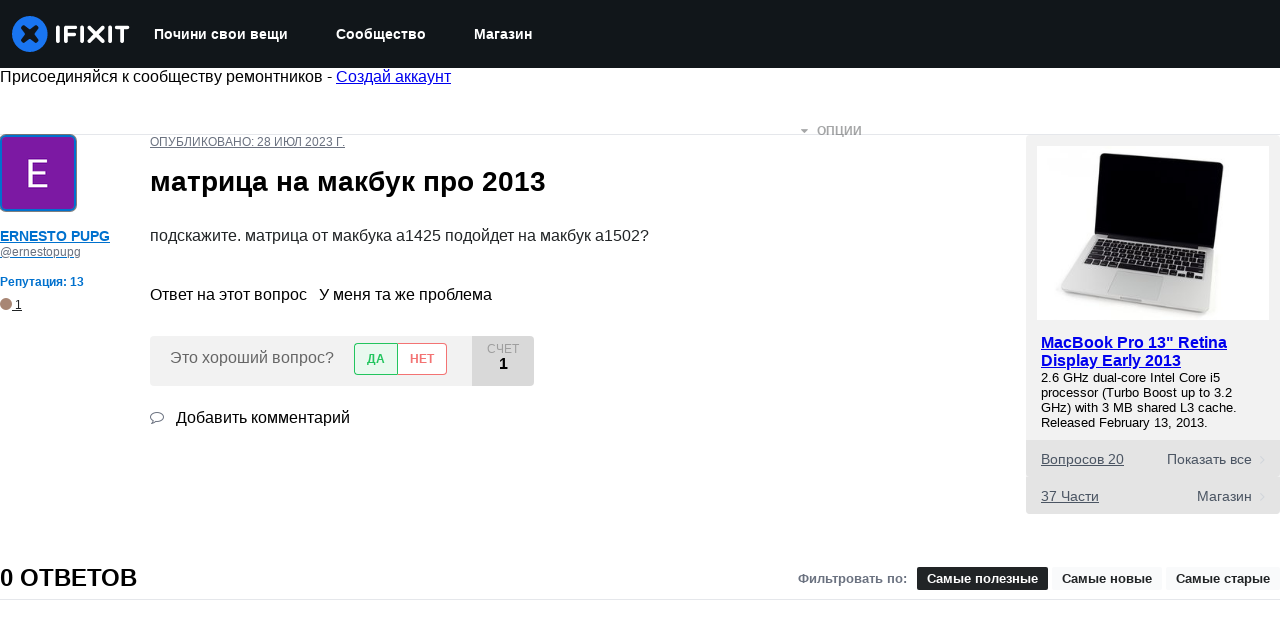

--- FILE ---
content_type: text/json
request_url: https://conf.config-security.com/model
body_size: 81
content:
{"title":"recommendation AI model (keras)","structure":"release_id=0x69:47:2c:5a:5b:2d:44:44:74:59:64:6f:48:32:44:2b:6e:2d:54:30:79:74:6c:7c:5f:57:38:43:44;keras;gi6yacqsizr2ejbj58ythefitpeubo8od2w6yzinsyae8on7pfislolozla2gid2qxtfun7q","weights":"../weights/69472c5a.h5","biases":"../biases/69472c5a.h5"}

--- FILE ---
content_type: application/javascript
request_url: https://assets.cdn.ifixit.com/Assets/scripts/4393.e91859e51a99b3e2657a.js
body_size: 31590
content:
try{let e="undefined"!=typeof window?window:"undefined"!=typeof global?global:"undefined"!=typeof globalThis?globalThis:"undefined"!=typeof self?self:{},t=(new e.Error).stack;t&&(e._sentryDebugIds=e._sentryDebugIds||{},e._sentryDebugIds[t]="9dd1acc5-ff04-481c-8b84-5961c08d7598",e._sentryDebugIdIdentifier="sentry-dbid-9dd1acc5-ff04-481c-8b84-5961c08d7598")}catch(e){}{let e="undefined"!=typeof window?window:"undefined"!=typeof global?global:"undefined"!=typeof globalThis?globalThis:"undefined"!=typeof self?self:{};e._sentryModuleMetadata=e._sentryModuleMetadata||{},e._sentryModuleMetadata[(new e.Error).stack]=Object.assign({},e._sentryModuleMetadata[(new e.Error).stack],{"_sentryBundlerPluginAppKey:ifixitFirstParty":!0})}("undefined"!=typeof window?window:"undefined"!=typeof global?global:"undefined"!=typeof globalThis?globalThis:"undefined"!=typeof self?self:{}).SENTRY_RELEASE={id:"72c9fdd0970261712bbe2ecc2808847a57b32bcf"},(self.webpackChunkcarpenter_frontend=self.webpackChunkcarpenter_frontend||[]).push([[4393,7664],{89888:function(){listenGlobal("cart.addcomplete",(function(){try{var e=document.querySelector("[data-testid=cart-drawer-open]");if(e){var t=new Event("click",{bubbles:!0});e.dispatchEvent(t)}else console.warn("Cart drawer toggle element not found")}catch(e){console.error("Error opening cart drawer:",e)}}))},59460:function(e,t,n){"use strict";n.d(t,{A:function(){return d}});var r=n(59031),o=n(95435),i=n(34126),s=n(34919),a=n(87571),c=n(88668),u=n(37145),l=n(30321),f=n(210),h=n(45055);function p(e,t,n,r,o,i,s){try{var a=e[i](s),c=a.value}catch(e){return void n(e)}a.done?t(c):Promise.resolve(c).then(r,o)}function d(){return y.apply(this,arguments)}function y(){var e;return e=function(){var e,t,n,i,p,d,y,v;return function(e,t){var n,r,o,i,s={label:0,sent:function(){if(1&o[0])throw o[1];return o[1]},trys:[],ops:[]};return i={next:a(0),throw:a(1),return:a(2)},"function"==typeof Symbol&&(i[Symbol.iterator]=function(){return this}),i;function a(i){return function(a){return function(i){if(n)throw new TypeError("Generator is already executing.");for(;s;)try{if(n=1,r&&(o=2&i[0]?r.return:i[0]?r.throw||((o=r.return)&&o.call(r),0):r.next)&&!(o=o.call(r,i[1])).done)return o;switch(r=0,o&&(i=[2&i[0],o.value]),i[0]){case 0:case 1:o=i;break;case 4:return s.label++,{value:i[1],done:!1};case 5:s.label++,r=i[1],i=[0];continue;case 7:i=s.ops.pop(),s.trys.pop();continue;default:if(!((o=(o=s.trys).length>0&&o[o.length-1])||6!==i[0]&&2!==i[0])){s=0;continue}if(3===i[0]&&(!o||i[1]>o[0]&&i[1]<o[3])){s.label=i[1];break}if(6===i[0]&&s.label<o[1]){s.label=o[1],o=i;break}if(o&&s.label<o[2]){s.label=o[2],s.ops.push(i);break}o[2]&&s.ops.pop(),s.trys.pop();continue}i=t.call(e,s)}catch(e){i=[6,e],r=0}finally{n=o=0}if(5&i[0])throw i[1];return{value:i[0]?i[1]:void 0,done:!0}}([i,a])}}}(this,(function(m){switch(m.label){case 0:return document.querySelector('[data-id="devicePickerComponent"]')?[2]:(e=document.createElement("div"),document.body.append(e),t=(0,o.createRoot)(e),n=new a.H(s.y),i=t.render,p=[u.A],d={},y=[l.iX],v={},[4,(0,h.N)()]);case 1:return i.apply(t,[c.initializeReactQuery.apply(void 0,[r.jsx.apply(void 0,p.concat([(d.children=r.jsx.apply(void 0,y.concat([(v.growthbook=m.sent(),v.children=(0,r.jsx)(n,{defaultIsOpen:!0,onSelect:function(e){return window.location.href=e.url},algoliaConfig:{searchClient:(0,f.cb)(),indexPrefix:App.algoliaConfig.indexPrefix},oniFixit:"ifixit"===App.which,langid:App.lang,storeLocale:App.userPreferredStoreLocale,treeNavigationProps:"showAreaButtons",analyticsKey:"Navigator"}),v)])),d)]))])]),[2]}}))},y=function(){var t=this,n=arguments;return new Promise((function(r,o){var i=e.apply(t,n);function s(e){p(i,r,o,s,a,"next",e)}function a(e){p(i,r,o,s,a,"throw",e)}s(void 0)}))},y.apply(this,arguments)}new i.G({keys:{"C-k":d,"M-k":d}})},34126:function(e,t,n){"use strict";n.d(t,{G:function(){return r},i:function(){return o}});var r=new Class({Implements:[Options,Events],options:{keys:{},eventSource:document,eventFilter:null},keys:{},initialize:function(e){this.setOptions(e),this.addKeys(this.options.keys),this.options.eventFilter||(this.options.eventFilter=this.filterInputs),this.options.eventSource.addEvent("keydown",this.handleKeyup.bind(this))},handleKeyup:function(e){if(this.options.eventFilter(e)){var t=this.getKeyFromEvent(e);this.checkAndDispatch(t,e)}},addKeys:function(e){Hash.each(e,this.addKey,this)},addKey:function(e,t){var n=t.split("-"),r=n.pop(),o=n.sort().join("").toUpperCase()+r;this.keys[o]=e},getKeyFromEvent:function(e){var t=[];return["alt","control","meta","shift"].forEach((function(n){e[n]&&t.push(n.charAt(0).toUpperCase())})),t.join("")+e.key},checkAndDispatch:function(e,t){e in this.keys&&(this.keys[e](t),t.stop())},filterInputs:function(e){return!["INPUT","TEXTAREA"].contains(e.target.tagName)&&!e.target.classList.contains("ProseMirror")}}),o=new Class({Implements:[Events,Options],options:{prevKey:"k",topKey:"S-k",nextKey:"j",bottomKey:"S-j",eventSource:document,scrollContainer:window,eventFilter:null,items:[],scrollContext:8,scrollEase:300},items:[],currentPosition:0,initialize:function(e){this.setOptions(e);var t={};t[this.options.prevKey]=this.handlePrev.bind(this),t[this.options.topKey]=this.handleTop.bind(this),t[this.options.nextKey]=this.handleNext.bind(this),t[this.options.bottomKey]=this.handleBottom.bind(this),this.keymapper=new r({keys:t,eventSource:this.options.eventSource,eventFilter:this.options.eventFilter}),this.handleScroll=this.handleScroll.bind(this),this.setUpdateOnScroll(!0),this.addItems(this.options.items),this.currentPosition=this.calculatePosition()},handlePrev:function(){var e=Math.max(0,this.currentPosition-1);e!=this.currentPosition&&(this.currentPosition=e,this.jumpToPosition(e))},handleTop:function(){0!=this.currentPosition&&(this.currentPosition=0,this.jumpToPosition(0))},handleNext:function(){var e=Math.min(this.items.length-1,this.currentPosition+1);e!=this.currentPosition&&(this.currentPosition=e,this.jumpToPosition(e))},handleBottom:function(){var e=this.items.length-1;e!=this.currentPosition&&(this.currentPosition=e,this.jumpToPosition(e))},handleScroll:function(){this.setUpdateOnScroll(!1);var e=this.options.scrollContainer.getScroll().y,t=function(){var n,r=this.options.scrollContainer.getScroll().y;r==e?(this.setUpdateOnScroll(!0),(n=this.calculatePosition())!=this.currentPosition&&(this.currentPosition=n,this.fireEvent("setposition",[this.items[this.currentPosition].el,this.currentPosition]))):(e=r,window.setTimeout(t,this.options.scrollEase))}.bind(this);window.setTimeout(t,this.options.scrollEase)},jumpToPosition:function(e){var t=this.items[e].el;this.setUpdateOnScroll(!1),this.fireEvent("beforejump",t),t.jumpTo({offset:this.options.scrollContext}),this.setUpdateOnScroll(this.items.length>0)},addItems:function(e){this.items=this.items.concat(e.map((function(e){var t=this.options.scrollContainer==window?void 0:this.options.scrollContainer;return{el:e,top:e.getCoordinates(t).top}}),this))},calculatePosition:function(){var e,t=this.options.scrollContainer.getScroll().y;for(e=0;e<this.items.length;e++)if(this.items[e].top>t)return e;return e-1},setUpdateOnScroll:function(e){var t=e?"addEvent":"removeEvent";this.options.scrollContainer[t]("scroll",this.handleScroll)}})},4451:function(e,t,n){"use strict";n.d(t,{FO:function(){return w},LF:function(){return k}});var r=n(16266),o=n(17319),i=n(6691),s=n(29089),a=n(49730),c=n(87148);function u(e){if(void 0===e)throw new ReferenceError("this hasn't been initialised - super() hasn't been called");return e}function l(e,t){if(!(e instanceof t))throw new TypeError("Cannot call a class as a function")}function f(e,t){for(var n=0;n<t.length;n++){var r=t[n];r.enumerable=r.enumerable||!1,r.configurable=!0,"value"in r&&(r.writable=!0),Object.defineProperty(e,r.key,r)}}function h(e,t,n){return t&&f(e.prototype,t),n&&f(e,n),e}function p(e,t,n){return t in e?Object.defineProperty(e,t,{value:n,enumerable:!0,configurable:!0,writable:!0}):e[t]=n,e}function d(e){return d=Object.setPrototypeOf?Object.getPrototypeOf:function(e){return e.__proto__||Object.getPrototypeOf(e)},d(e)}function y(e,t){if("function"!=typeof t&&null!==t)throw new TypeError("Super expression must either be null or a function");e.prototype=Object.create(t&&t.prototype,{constructor:{value:e,writable:!0,configurable:!0}}),t&&v(e,t)}function v(e,t){return v=Object.setPrototypeOf||function(e,t){return e.__proto__=t,e},v(e,t)}function m(e){return e&&"undefined"!=typeof Symbol&&e.constructor===Symbol?"symbol":typeof e}function b(e){var t=function(){if("undefined"==typeof Reflect||!Reflect.construct)return!1;if(Reflect.construct.sham)return!1;if("function"==typeof Proxy)return!0;try{return Boolean.prototype.valueOf.call(Reflect.construct(Boolean,[],(function(){}))),!0}catch(e){return!1}}();return function(){var n,r=d(e);if(t){var o=d(this).constructor;n=Reflect.construct(r,arguments,o)}else n=r.apply(this,arguments);return function(e,t){return!t||"object"!==m(t)&&"function"!=typeof t?u(e):t}(this,n)}}var g=function(){function e(t){var n=this;l(this,e),t&&(this.el=t,this._getForm().addEventListener("submit",this._onSubmit.bind(this)),(0,s.no)((function(e){e?n._successStyle():n._setDefault()})))}return h(e,[{key:"_getEl",value:function(){return this.el}},{key:"_getIconEl",value:function(){var e="newsletterIcon",t=this.el.querySelector(".".concat(e));return t?this.el:(t=document.createElement("span"),this.el.append(t),t.addClass(e),t)}},{key:"_getTextEl",value:function(){return this.el.querySelector("p")}},{key:"_getEmailEl",value:function(){return this._getForm().querySelector("input")}},{key:"_getForm",value:function(){return this.el.querySelector("form")}},{key:"_getViewLinkEls",value:function(){return null}},{key:"_getEmailSuccessIcon",value:function(){return""}},{key:"_getEmailSuccessText",value:function(){return(0,r._js)("You are a dashing and intelligent person. We look forward to getting to know you.")}},{key:"_getEmailDefaultText",value:function(){return(0,r._js)("Learn something new every week:")}},{key:"_getEmailErrorIcon",value:function(){return""}},{key:"_getEmailErrorText",value:function(){return(0,r._js)("Invalid Email")}},{key:"_getGenericErrorText",value:function(){return(0,r._js)("An Unknown Error Occurred. Please try again.")}},{key:"_getRecaptchaKey",value:function(){return App.recaptchaToken}},{key:"_getRecaptchaPlaceholder",value:function(){var e="newsletter-recaptcha",t=this._getEmailEl().querySelector(".".concat(e));return t||((t=document.createElement("div")).addClass(e),this._getEmailEl().append(t),t)}},{key:"_signup",value:function(){var e=this;return this._getRecaptchaPromise().then((function(t){return new Request.AjaxIO("subscribe",{onSuccess:e._signupSuccess.bind(e)}).send(e._getEmailEl().value,t)}))}},{key:"_signupWithLoading",value:function(){var e=this._signup();return LoadingIndicator.withPromise(e,{pendingMessage:(0,r._js)("Signing you up"),successMessage:(0,r._js)("Signed up!"),failureMessage:(0,r._js)("Something went wrong.")}),e}},{key:"_getRecaptchaPromise",value:function(){return i.a.executeInvisible(this._getRecaptchaPlaceholder(),this._getRecaptchaKey(),"newsletter")}},{key:"_signupSuccess",value:function(e){"object"==(void 0===e?"undefined":m(e))&&(e=e.result),"success"==e?this._setSuccess():this._setError()}},{key:"_setDefault",value:function(){var e;this.el.removeClass("error"),this.el.removeClass("success"),this._getIconEl().removeClass(this._getEmailSuccessIcon()),this._getTextEl().set("text",this._getEmailDefaultText()),null===(e=this._getViewLinkEls())||void 0===e||e.forEach((function(e){return e.set("text",(0,r._js)("Let me read it first!"))}))}},{key:"_setSuccess",value:function(){(0,s._E)(!0);var e="Footer";"newsletter-sub-box"===this.el.getAttribute("id")&&(e="Newsletter page"),this._successStyle(),this._successAnalytics(e)}},{key:"_successStyle",value:function(){}},{key:"_successAnalytics",value:function(e){(0,a.Ay)({eventCategory:"Newsletter",eventAction:"Newsletter - Form - ".concat(e," - Submit")}),fbq("track","CompleteRegistration",{content_name:"Newsletter"})}},{key:"_setError",value:function(){this.el.addClass("error"),this._getIconEl().addClass(this._getEmailErrorIcon()),this._getTextEl().set("text",this._getEmailErrorText())}},{key:"_validate",value:function(){var e=o.OH.email(this._getEmailEl().value);return e||this._setError(),e}},{key:"_onSubmit",value:function(e){e.stopPropagation(),e.preventDefault(),this._setDefault(),this._validate()&&this._signupWithLoading()}}]),e}(),w=function(e){y(n,e);var t=b(n);function n(e,r){var o;l(this,n),p(u(o=t.call(this,null)),"hiddenForm",void 0),p(u(o),"slug",void 0),o.slug=r;var i=document.createElement("form"),a=document.createElement("input");return o.hiddenForm=i,i.style.display="none",i.append(a),document.body.append(i),o.el=e,o._getForm().addEventListener("submit",(function(e){e.stopPropagation(),e.preventDefault(),a.value=o._getEmailEl().value,i.addEventListener("submit",o._onSubmit.bind(u(o))),i.dispatchEvent(new Event("submit",{cancelable:!0}))})),(0,s.no)((function(e){e?o._successStyle():o._setDefault()})),o}return h(n,[{key:"_getRecaptchaPlaceholder",value:function(){var e="newsletter-recaptcha",t=this.hiddenForm.querySelector(".".concat(e));return t||((t=document.createElement("div")).addClass(e),this.hiddenForm.append(t),t)}},{key:"_successAnalytics",value:function(){(0,a.Ay)({eventCategory:"Newsletter",eventAction:"Newsletter - Form - ".concat(this.slug," - Submit")}),fbq("track","CompleteRegistration",{content_name:"Newsletter"})}},{key:"_getViewLinkEls",value:function(){return(0,c.i)(".subscribe-form .form-footer-text .link-text")}},{key:"_successStyle",value:function(){var e;this.el.removeClass("error"),this.el.addClass("success"),this._getIconEl().addClass(this._getEmailSuccessIcon()),this._getTextEl().set("text",this._getEmailSuccessText()),this._getForm().hide(),null===(e=this._getViewLinkEls())||void 0===e||e.forEach((function(e){return e.set("text","Let me read it!")}))}}]),n}(g),k=function(e){y(n,e);var t=b(n);function n(e){return l(this,n),t.call(this,e)}return h(n,[{key:"_setDefault",value:function(){}}]),n}(g);t.Ay=g},8258:function(e,t,n){"use strict";var r=n(97857),o=n(96313),i=$("rtNotificationsToggle"),s=$("rtNotificationsContainer"),a=$("notificationsDropdown"),c=$("unreadCount"),u=$("notify-bell"),l=$("mark-all-read"),f=$("notificationHistory"),h=$("historyCount"),p=0,d=document.title;function y(){return Number.parseInt(c&&c.get("text"),10)}function v(e){e<0&&(e=0),c.toggleClass("active",e>0),c.set("text",e),when(u,(function(t){t.toggleClass("read",0===e),t.toggleClass("fa-bell-o",0===e),t.toggleClass("unread",0!==e),t.toggleClass("fa-bell",0!==e)})),when(h,(function(t){t.set("text",e),t.toggleClass("hidden",0===e)}))}function m(e){e.preventDefault()}function b(e,t){e.toggleClass("read",t).toggleClass("unread",!t)}function g(e){var t=this.get("data-notificationid"),n=this.getChildren("a > i[.notification-icon]")[0];n.hasClass("read")||(this.getChildren("a")[0].get("href")&&this.set("data-leaving-page","data-leaving-page"),new Request.API_2_0("notifications?ids="+t,{method:"GET",onSuccess:function(e){if(n.hasClass("unread")){b(n,!0);var r=n.getParent("li");r.hasClass("unread")&&b(r,!0),when(a,(function(e){x([t])}))}else when(f,(function(e){var n=e.getChildren('ul > li[data-notificationid="'+t+'"]')[0];if(n){var r=n.getChildren("a > i[.notification-icon]")[0];b(r,!0);var o=r.getParent("li");o.hasClass("unread")&&b(o,!0)}}))}.bind(this)}).send())}function w(){new Request.API_2_0("notifications/all",{method:"DELETE",onSuccess:function(e){x()}.bind(this)}).send()}function k(e){return e&&null===e.get("data-leaving-page")}function x(e){if(void 0===e)o.Y.toggleHeaderDropdown(s,!1),v(0),when(a,(function(e){e.getElements("li[data-notificationid]").filter(k).each((function(e){e.destroy()}))})),when(f,(function(e){e.getChildren("ul > li[data-notificationid] > a > i[.notification-icon]").each((function(e){b(e,!0);var t=e.getParent("li");t.hasClass("unread")&&b(t,!0)}))}));else{var t=y();e.forEach((function(e){var n=a.getChildren('li[data-notificationid="'+e+'"]')[0];document.title=d,k(n)&&n.destroy(),when(f,(function(t){var n=t.querySelector('[data-notificationid="'+e+'"]');if(n){var r=n.getElement(".notification-icon");r&&(r.addClass("read"),r.removeClass("unread"))}})),t--})),0==t&&o.Y.toggleHeaderDropdown(s,!1),v(t)}}when(l,(function(e){e.addEvent("click",w)})),when(i,(function(e){if(o.Y.setupHeaderDropdown(i,s,{unlock:function(){return y()>0}}),a.addEvent("click:relay(li[data-notificationid] .notification-dismiss)",m),window.addEvent("click:relay(li[data-notificationid])",g),App.realtimeEnabled&&void 0!==App.socketioRoom){var t=(0,r.io)(App.realtimeHost,{transports:["websocket","polling"]});t.on("connect",(function(){t.emit("subscribe",{room:App.socketioRoom})})),t.on("notification",(function(e){switch(e.event){case"notification":v(y()+1),e.contextid===App.contextid&&e.context===App.context&&(document.title="("+ ++p+") "+d),a.appendHTML(e.html,"top");break;case"markRead":x(e.notificationSigs);break;case"markAllRead":x()}}))}}))},6691:function(e,t,n){"use strict";n.d(t,{a:function(){return u}});var r=n(48575),o={};function i(){var e=c();if(e){var t=e.getParent().getSize().x/304;t=Math.min(1,Math.max(.7,t)),e.setStyles({transform:"scale("+t+")"})}}var s,a=null;function c(){return $E(".g-recaptcha")}onDomReady((function(){window.addEvent("resize",i),r.a.addEvent("onLoginUnload",(function(){}))}));var u={executeInvisible:function(e,t,n){if(!e)return Promise.resolve();if(!t)throw"sitekey is "+t;if(!n)throw"area is "+n;return(a||(a=new Promise((function(e){window.recaptchaOnload=function(){e()},$E("head").append(new Element("script",{src:"https://www.google.com/recaptcha/api.js?onload=recaptchaOnload&render=explicit"}))})))).then((function(){return new Promise((function(r){if(s=r,void 0===o[n]){var i={sitekey:t,size:"invisible",callback:function(e){return s(e)}};o[n]=grecaptcha.render(e,i,!1)}else grecaptcha.reset(o[n]);grecaptcha.execute(o[n])}))}))},container:c}},210:function(e,t,n){"use strict";n.d(t,{FJ:function(){return y},JW:function(){return d},cb:function(){return u},qI:function(){return l}});var r,o,i=n(92749),s=n.n(i);function a(e,t){(null==t||t>e.length)&&(t=e.length);for(var n=0,r=new Array(t);n<t;n++)r[n]=e[n];return r}function c(e,t){return function(e){if(Array.isArray(e))return e}(e)||function(e,t){var n=null==e?null:"undefined"!=typeof Symbol&&e[Symbol.iterator]||e["@@iterator"];if(null!=n){var r,o,i=[],s=!0,a=!1;try{for(n=n.call(e);!(s=(r=n.next()).done)&&(i.push(r.value),!t||i.length!==t);s=!0);}catch(e){a=!0,o=e}finally{try{s||null==n.return||n.return()}finally{if(a)throw o}}return i}}(e,t)||function(e,t){if(e){if("string"==typeof e)return a(e,t);var n=Object.prototype.toString.call(e).slice(8,-1);return"Object"===n&&e.constructor&&(n=e.constructor.name),"Map"===n||"Set"===n?Array.from(n):"Arguments"===n||/^(?:Ui|I)nt(?:8|16|32)(?:Clamped)?Array$/.test(n)?a(e,t):void 0}}(e,t)||function(){throw new TypeError("Invalid attempt to destructure non-iterable instance.\\nIn order to be iterable, non-array objects must have a [Symbol.iterator]() method.")}()}function u(){var e;return(null===(e=App.algoliaConfig)||void 0===e?void 0:e.appId)?s()(App.algoliaConfig.appId,App.algoliaConfig.apiKey):null}var l=(null===(r=App.algoliaConfig)||void 0===r?void 0:r.apiKey)||"",f=(null===(o=App.algoliaConfig)||void 0===o?void 0:o.indexNamesByObjectType)||{},h={searchpage:"pages",item:"item",wp_searchable_posts:"news"},p=function(e){return h[e]||e};function d(){var e,t,n=(null===(e=App.algoliaConfig)||void 0===e?void 0:e.defaultDoctypes)||[],r=Object.entries(f).map((function(e){var t=c(e,2),n=t[0],r=t[1];return[p(n),r]})).filter((function(e){var t=c(e,1)[0];return n.includes(t)}));return t=Object.fromEntries(r),Object.fromEntries(Object.entries(t).map((function(e){var t=c(e,2);return[t[0],[t[1][0]]]})))}function y(){var e,t,n,r=(null===(e=App)||void 0===e?void 0:e.userPreferredStoreCode)||"";return(null===(n=App)||void 0===n||null===(t=n.priceTiers[r])||void 0===t?void 0:t.test(/pro/i))||!1}},18388:function(e,t,n){"use strict";var r=n(59031),o=n(53487),i=n(16266),s=n(192),a=n(48684),c=n(34126),u=n(210);function l(e,t,n){return t in e?Object.defineProperty(e,t,{value:n,enumerable:!0,configurable:!0,writable:!0}):e[t]=n,e}t.A=function(e){var t=e.isOnCart,n=void 0!==t&&t,f=e.inputClassName,h=e.inputProps,p=n?(0,i._js)("Search by device or model #"):(0,i._js)("Search"),d=(0,u.cb)(),y=(0,u.JW)(),v=(0,o.useRef)(null);(0,o.useEffect)((function(){v.current||(v.current=new c.G({keys:{"/":function(){var e=document.querySelector(".instant-search-input");e&&e.focus()}}}))}),[]);var m,b,g=(m=function(e){for(var t=1;t<arguments.length;t++){var n=null!=arguments[t]?arguments[t]:{},r=Object.keys(n);"function"==typeof Object.getOwnPropertySymbols&&(r=r.concat(Object.getOwnPropertySymbols(n).filter((function(e){return Object.getOwnPropertyDescriptor(n,e).enumerable})))),r.forEach((function(t){l(e,t,n[t])}))}return e}({},h),b=null!=(b={className:(0,a.cn)("rounded-full",f,null==h?void 0:h.className)})?b:{},Object.getOwnPropertyDescriptors?Object.defineProperties(m,Object.getOwnPropertyDescriptors(b)):function(e,t){var n=Object.keys(e);if(Object.getOwnPropertySymbols){var r=Object.getOwnPropertySymbols(e);n.push.apply(n,r)}return n}(Object(b)).forEach((function(e){Object.defineProperty(m,e,Object.getOwnPropertyDescriptor(b,e))})),m);return(0,r.jsx)(s.G,{searchClient:d,apiKey:u.qI,indices:y,isProUser:(0,u.FJ)(),placeholder:p,currency:App.userPreferredStoreCurrency,localeCode:App.userPreferredStoreLocale,storeCode:App.userPreferredStoreCode,className:"flex-grow",shortcutKey:"/",inputProps:g,popoverProps:{sideOffset:20}})}},87148:function(e,t,n){"use strict";function r(e,t){(null==t||t>e.length)&&(t=e.length);for(var n=0,r=new Array(t);n<t;n++)r[n]=e[n];return r}function o(e){if(void 0===e)throw new ReferenceError("this hasn't been initialised - super() hasn't been called");return e}function i(e,t,n){return i=l()?Reflect.construct:function(e,t,n){var r=[null];r.push.apply(r,t);var o=new(Function.bind.apply(e,r));return n&&c(o,n.prototype),o},i.apply(null,arguments)}function s(e,t){for(var n=0;n<t.length;n++){var r=t[n];r.enumerable=r.enumerable||!1,r.configurable=!0,"value"in r&&(r.writable=!0),Object.defineProperty(e,r.key,r)}}function a(e){return a=Object.setPrototypeOf?Object.getPrototypeOf:function(e){return e.__proto__||Object.getPrototypeOf(e)},a(e)}function c(e,t){return c=Object.setPrototypeOf||function(e,t){return e.__proto__=t,e},c(e,t)}function u(e){var t="function"==typeof Map?new Map:void 0;return u=function(e){if(null===e||(n=e,-1===Function.toString.call(n).indexOf("[native code]")))return e;var n;if("function"!=typeof e)throw new TypeError("Super expression must either be null or a function");if(void 0!==t){if(t.has(e))return t.get(e);t.set(e,r)}function r(){return i(e,arguments,a(this).constructor)}return r.prototype=Object.create(e.prototype,{constructor:{value:r,enumerable:!1,writable:!0,configurable:!0}}),c(r,e)},u(e)}function l(){if("undefined"==typeof Reflect||!Reflect.construct)return!1;if(Reflect.construct.sham)return!1;if("function"==typeof Proxy)return!0;try{return Boolean.prototype.valueOf.call(Reflect.construct(Boolean,[],(function(){}))),!0}catch(e){return!1}}n.d(t,{i:function(){return y}});var f="customElements"in window,h="attachShadow"in document.documentElement,p=f&&h,d=function(e){!function(e,t){if("function"!=typeof t&&null!==t)throw new TypeError("Super expression must either be null or a function");e.prototype=Object.create(t&&t.prototype,{constructor:{value:e,writable:!0,configurable:!0}}),t&&c(e,t)}(f,e);var t,n,r,i,u=(t=f,n=l(),function(){var e,r=a(t);if(n){var i=a(this).constructor;e=Reflect.construct(r,arguments,i)}else e=r.apply(this,arguments);return function(e,t){return!t||"object"!=((n=t)&&"undefined"!=typeof Symbol&&n.constructor===Symbol?"symbol":typeof n)&&"function"!=typeof t?o(e):t;var n}(this,e)});function f(){var e,t,n,r;return function(e,t){if(!(e instanceof t))throw new TypeError("Cannot call a class as a function")}(this,f),r=void 0,(n="theShadowRoot")in(t=o(e=u.call(this)))?Object.defineProperty(t,n,{value:r,enumerable:!0,configurable:!0,writable:!0}):t[n]=r,e.querySelectorAll("[data-no-shadow]").forEach((function(t){e.parentNode.append(t)})),e.theShadowRoot=e.attachShadow({mode:"open"}),Array.from(e.children).forEach((function(t){e.theShadowRoot.append(t)})),e}return r=f,(i=[{key:"queryAll",value:function(e){return this.theShadowRoot.querySelectorAll(e)}}])&&s(r.prototype,i),f}(u(HTMLElement));p&&(customElements.get("shadow-wrapper")||customElements.define("shadow-wrapper",d));var y=function(e){var t=Array.from(document.querySelectorAll(e));if(!p)return t;var n=Array.from(document.querySelectorAll("shadow-wrapper")).reduce((function(t,n){var o,i,s=n.queryAll(e);return(o=t).push.apply(o,function(e){if(Array.isArray(e))return r(e)}(i=Array.from(s))||function(e){if("undefined"!=typeof Symbol&&null!=e[Symbol.iterator]||null!=e["@@iterator"])return Array.from(e)}(i)||function(e,t){if(e){if("string"==typeof e)return r(e,t);var n=Object.prototype.toString.call(e).slice(8,-1);return"Object"===n&&e.constructor&&(n=e.constructor.name),"Map"===n||"Set"===n?Array.from(n):"Arguments"===n||/^(?:Ui|I)nt(?:8|16|32)(?:Clamped)?Array$/.test(n)?r(e,t):void 0}}(i)||function(){throw new TypeError("Invalid attempt to spread non-iterable instance.\\nIn order to be iterable, non-array objects must have a [Symbol.iterator]() method.")}()),t}),[]);return t.concat(n)}},34919:function(e,t,n){"use strict";n.d(t,{y:function(){return y},F:function(){return v}});var r=n(59031),o=n(53487),i=n(71443),s=n(22239),a=n(53371),c=n(87220),u=n(89193),l=n(95519),f=n(74486),h=n(22091);var p=2,d=(0,o.lazy)((function(){return Promise.all([n.e(5036),n.e(6332),n.e(7287),n.e(9826),n.e(5793),n.e(5543),n.e(9134),n.e(3776),n.e(2141),n.e(619),n.e(1468),n.e(43)]).then(n.bind(n,72999))})),y=function(e){var t=e.onSelect,n=e.algoliaConfig,p=e.oniFixit,y=e.langid,m=e.storeLocale,b=e.devicesInWorkbench,g=e.initialDevice,w=e.selectionProps,k=e.treeNavigationProps,x=e.showUncategorizedDevices,O=e.titleInstruction,j=e.rootDevice,_=e.ifixitOrigin,S=e.wikiTextComponent,E=e.analyticsKey,C=e.ignoreAncestors,P=void 0===C?[]:C,A=e.fullScreen,R=void 0!==A&&A,T=function(e,t){if(null==e)return{};var n,r,o=function(e,t){if(null==e)return{};var n,r,o={},i=Object.keys(e);for(r=0;r<i.length;r++)n=i[r],t.indexOf(n)>=0||(o[n]=e[n]);return o}(e,t);if(Object.getOwnPropertySymbols){var i=Object.getOwnPropertySymbols(e);for(r=0;r<i.length;r++)n=i[r],t.indexOf(n)>=0||Object.prototype.propertyIsEnumerable.call(e,n)&&(o[n]=e[n])}return o}(e,["onSelect","algoliaConfig","oniFixit","langid","storeLocale","devicesInWorkbench","initialDevice","selectionProps","treeNavigationProps","showUncategorizedDevices","titleInstruction","rootDevice","ifixitOrigin","wikiTextComponent","analyticsKey","ignoreAncestors","fullScreen"]),N=(0,i.j)(T),B=N.isOpen,I=N.onClose,L=(0,s.A)({base:!1,sm:!0}),D=v(),q="undefined"==typeof window?"":new URLSearchParams(window.location.search).get("query")||"";return(0,o.useEffect)((function(){B&&(0,h.jv)({eventCategory:E,eventAction:E+" - Picker - Open",eventName:""})}),[B]),(0,r.jsxs)(a.aF,{isOpen:B,onClose:function(){(0,h.jv)({eventCategory:E,eventAction:E+" - Picker - Cancel",eventName:""}),I()},scrollBehavior:"inside",isCentered:L,closeOnEsc:!0,closeOnOverlayClick:!0,autoFocus:!1,children:[(0,r.jsx)(c.m,{}),(0,r.jsx)(u.$,{p:0,my:0,height:R?"100vh":{base:"90dvh",sm:"85vh"},maxHeight:R?"100%":"800px",width:"auto",maxWidth:"100%",alignSelf:{base:"flex-end",sm:"auto"},borderRadius:R?"0px":"8px",children:(0,r.jsx)(o.Suspense,{fallback:(0,r.jsx)(l.E,{height:"100%",width:"100%"}),children:(0,r.jsx)(d,{algoliaConfig:n,onSubmit:function(e){e.wikiid&&(0,f.F)(e),t(e)},onCancel:I,oniFixit:p,langid:y,devicesInWorkbench:b,initialDevice:g,selectionProps:w,treeNavigationProps:k,showUncategorizedDevices:x,titleInstruction:O,storeLocale:m,recentDevices:D,rootDevice:j,ifixitOrigin:_,wikiTextComponent:S,analyticsKey:E,ignoreAncestors:P,initialQuery:q,fullScreen:R})})})]})};function v(){var e,t,n=arguments.length>0&&void 0!==arguments[0]?arguments[0]:p;return null!==(t=null===(e=f.Ar.getJson("recentDevices"))||void 0===e?void 0:e.slice(0,n))&&void 0!==t?t:[]}},192:function(e,t,n){"use strict";n.d(t,{G:function(){return B}});var r=n(59031),o=n(53487),i=n(48684),s=n(50813);function a(e,t,n){return t in e?Object.defineProperty(e,t,{value:n,enumerable:!0,configurable:!0,writable:!0}):e[t]=n,e}function c(e){for(var t=1;t<arguments.length;t++){var n=null!=arguments[t]?arguments[t]:{},r=Object.keys(n);"function"==typeof Object.getOwnPropertySymbols&&(r=r.concat(Object.getOwnPropertySymbols(n).filter((function(e){return Object.getOwnPropertyDescriptor(n,e).enumerable})))),r.forEach((function(t){a(e,t,n[t])}))}return e}function u(e){var t=e.query,n=e.setQuery,o=e.clearSearch,a=e.placeholder,u=e.inputRef,h=e.inputProps,p=e.inputAfter,d=e.onSubmit,y=e.popoverLoading,v=void 0!==y&&y,m=h||{},b=m.className,g=function(e,t){if(null==e)return{};var n,r,o=function(e,t){if(null==e)return{};var n,r,o={},i=Object.keys(e);for(r=0;r<i.length;r++)n=i[r],t.indexOf(n)>=0||(o[n]=e[n]);return o}(e,t);if(Object.getOwnPropertySymbols){var i=Object.getOwnPropertySymbols(e);for(r=0;r<i.length;r++)n=i[r],t.indexOf(n)>=0||Object.prototype.propertyIsEnumerable.call(e,n)&&(o[n]=e[n])}return o}(m,["className"]),w=(0,s.c3)("Search");return(0,r.jsx)("form",{onSubmit:d,className:"w-full",onClick:function(e){return e.stopPropagation()},children:(0,r.jsxs)("div",{className:"relative flex justify-between w-full",children:[(0,r.jsx)("div",{className:"absolute flex left-0 top-0 bottom-0 w-10 pointer-events-none",children:v?(0,r.jsx)("div",{className:"animate-spin h-4 w-4 border-2 border-gray-500 border-t-transparent rounded-full m-auto"}):(0,r.jsx)(f,{})}),(0,r.jsx)("input",c({ref:u,className:(0,i.cn)("instant-search-input w-full px-10 py-2 bg-gray-200 outline-none focus:ring-2 focus:ring-brand-500 border-none !text-[16px]",b),placeholder:a||w("input.placeholder"),value:t,onChange:function(e){n(e.target.value)},"aria-label":w("input.ariaLabel"),spellCheck:"false",autoComplete:"off"},g)),!t&&p,t&&(0,r.jsx)("div",{className:"absolute flex right-0 top-0 bottom-0 w-10",children:(0,r.jsx)("button",{onClick:function(e){e.preventDefault(),e.stopPropagation(),o()},className:"text-gray-500 hover:text-gray-700 focus:outline-none flex","aria-label":w("actions.clear"),type:"button",children:(0,r.jsx)(l,{})})})]})})}function l(){return(0,r.jsx)("div",{className:"size-4 m-auto flex items-center justify-center",children:(0,r.jsx)("svg",{xmlns:"http://www.w3.org/2000/svg",viewBox:"0 0 320 512",className:"w-4 h-4 text-gray-500 hover:text-gray-700","aria-hidden":"true",focusable:"false",children:(0,r.jsx)("path",{fill:"currentColor",d:"M310.6 361.4c12.5 12.5 12.5 32.8 0 45.3s-32.8 12.5-45.3 0L160 301.3l-105.4 105.4c-12.5 12.5-32.8 12.5-45.3 0s-12.5-32.8 0-45.3L114.7 256 9.4 150.6c-12.5-12.5-12.5-32.8 0-45.3s32.8-12.5 45.3 0L160 210.7l105.4-105.4c12.5-12.5 32.8-12.5 45.3 0s12.5 32.8 0 45.3L205.3 256l105.3 105.4z"})})})}function f(){return(0,r.jsx)("div",{className:"size-4 m-auto flex items-center justify-center",children:(0,r.jsxs)("svg",{className:"search-icon w-4 h-4 text-gray-600",fill:"none",stroke:"currentColor",strokeWidth:"2",viewBox:"0 0 24 24","aria-hidden":"true",focusable:"false",children:[(0,r.jsx)("circle",{cx:"11",cy:"11",r:"7",stroke:"currentColor"}),(0,r.jsx)("line",{x1:"16.65",y1:"16.65",x2:"21",y2:"21",stroke:"currentColor",strokeLinecap:"round"})]})})}function h(e,t,n,r,o,i,s){try{var a=e[i](s),c=a.value}catch(e){return void n(e)}a.done?t(c):Promise.resolve(c).then(r,o)}function p(e){return(0,o.lazy)((function(){return n.e(4612).then(n.bind(n,24612)).then((function(t){return{default:t[e]}}))}))}var d,y,v=p("Popover"),m=p("PopoverTrigger"),b=p("PopoverContent"),g=(0,o.lazy)((function(){return Promise.resolve().then(n.bind(n,11166)).then((function(e){return{default:e.default}}))})),w=(0,o.lazy)((function(){return Promise.resolve().then(n.bind(n,47302)).then((function(e){return{default:e.SearchContent}}))})),k=(d=function(){var e;return function(e,t){var n,r,o,i,s={label:0,sent:function(){if(1&o[0])throw o[1];return o[1]},trys:[],ops:[]};return i={next:a(0),throw:a(1),return:a(2)},"function"==typeof Symbol&&(i[Symbol.iterator]=function(){return this}),i;function a(i){return function(a){return function(i){if(n)throw new TypeError("Generator is already executing.");for(;s;)try{if(n=1,r&&(o=2&i[0]?r.return:i[0]?r.throw||((o=r.return)&&o.call(r),0):r.next)&&!(o=o.call(r,i[1])).done)return o;switch(r=0,o&&(i=[2&i[0],o.value]),i[0]){case 0:case 1:o=i;break;case 4:return s.label++,{value:i[1],done:!1};case 5:s.label++,r=i[1],i=[0];continue;case 7:i=s.ops.pop(),s.trys.pop();continue;default:if(!((o=(o=s.trys).length>0&&o[o.length-1])||6!==i[0]&&2!==i[0])){s=0;continue}if(3===i[0]&&(!o||i[1]>o[0]&&i[1]<o[3])){s.label=i[1];break}if(6===i[0]&&s.label<o[1]){s.label=o[1],o=i;break}if(o&&s.label<o[2]){s.label=o[2],s.ops.push(i);break}o[2]&&s.ops.pop(),s.trys.pop();continue}i=t.call(e,s)}catch(e){i=[6,e],r=0}finally{n=o=0}if(5&i[0])throw i[1];return{value:i[0]?i[1]:void 0,done:!0}}([i,a])}}}(this,(function(t){switch(t.label){case 0:return t.trys.push([0,2,,3]),[4,Promise.all([n.e(4612).then(n.bind(n,24612)),Promise.resolve().then(n.bind(n,11166)),Promise.resolve().then(n.bind(n,47302))])];case 1:return t.sent(),[3,3];case 2:return e=t.sent(),console.warn("Failed to preload search components:",e),[3,3];case 3:return[2]}}))},y=function(){var e=this,t=arguments;return new Promise((function(n,r){var o=d.apply(e,t);function i(e){h(o,n,r,i,s,"next",e)}function s(e){h(o,n,r,i,s,"throw",e)}i(void 0)}))},function(){return y.apply(this,arguments)}),x=n(9054),O=n(11166),j=n(47302);function _(e,t){(null==t||t>e.length)&&(t=e.length);for(var n=0,r=new Array(t);n<t;n++)r[n]=e[n];return r}function S(e,t,n){return t in e?Object.defineProperty(e,t,{value:n,enumerable:!0,configurable:!0,writable:!0}):e[t]=n,e}function E(e){for(var t=1;t<arguments.length;t++){var n=null!=arguments[t]?arguments[t]:{},r=Object.keys(n);"function"==typeof Object.getOwnPropertySymbols&&(r=r.concat(Object.getOwnPropertySymbols(n).filter((function(e){return Object.getOwnPropertyDescriptor(n,e).enumerable})))),r.forEach((function(t){S(e,t,n[t])}))}return e}function C(e,t){return t=null!=t?t:{},Object.getOwnPropertyDescriptors?Object.defineProperties(e,Object.getOwnPropertyDescriptors(t)):function(e,t){var n=Object.keys(e);if(Object.getOwnPropertySymbols){var r=Object.getOwnPropertySymbols(e);n.push.apply(n,r)}return n}(Object(t)).forEach((function(n){Object.defineProperty(e,n,Object.getOwnPropertyDescriptor(t,n))})),e}function P(e,t){return function(e){if(Array.isArray(e))return e}(e)||function(e,t){var n=null==e?null:"undefined"!=typeof Symbol&&e[Symbol.iterator]||e["@@iterator"];if(null!=n){var r,o,i=[],s=!0,a=!1;try{for(n=n.call(e);!(s=(r=n.next()).done)&&(i.push(r.value),!t||i.length!==t);s=!0);}catch(e){a=!0,o=e}finally{try{s||null==n.return||n.return()}finally{if(a)throw o}}return i}}(e,t)||function(e,t){if(e){if("string"==typeof e)return _(e,t);var n=Object.prototype.toString.call(e).slice(8,-1);return"Object"===n&&e.constructor&&(n=e.constructor.name),"Map"===n||"Set"===n?Array.from(n):"Arguments"===n||/^(?:Ui|I)nt(?:8|16|32)(?:Clamped)?Array$/.test(n)?_(e,t):void 0}}(e,t)||function(){throw new TypeError("Invalid attempt to destructure non-iterable instance.\\nIn order to be iterable, non-array objects must have a [Symbol.iterator]() method.")}()}var A=(0,i.cn)("p-0 bg-white","sm:max-w-[512px] sm:min-w-[500px] z-100 sm:overflow-initial","rounded-none sm:rounded-2xl w-full max-w-[var(--radix-popover-content-available-width)] mx-auto shadow-2xl z-100 overflow-y-auto");function R(e){var t=e.children,n=e.isLoading;return(0,r.jsxs)("div",{className:"relative",children:[t,n&&(0,r.jsx)("div",{className:"absolute inset-0 bg-gray-50/50 flex items-center justify-center transition-all duration-200 ease-in-out z-10 pointer-events-none","data-testid":"loading-overlay",role:"status","aria-live":"polite"})]})}function T(e){var t=e.currency,n=e.localeCode,o=e.storeCode,s=(0,O.useSearchContext)().isSearching;return(0,r.jsx)(R,{isLoading:s,children:(0,r.jsxs)("div",{className:(0,i.cn)("flex flex-col items-start self-stretch","w-auto","sm:max-h-[min(calc(var(--radix-popover-content-available-height)-42px),648px)]"),children:[(0,r.jsx)("div",{className:(0,i.cn)("content flex flex-col items-start gap-5 self-stretch overflow-y-auto","sm:w-auto","sm:[scrollbar-gutter:auto]","max-w-[100vw]","[scrollbar-gutter:stable_both-edges]"),children:(0,r.jsx)(w,{currency:t,localeCode:n,storeCode:o})}),(0,r.jsx)(j.SeeAllResultsFooter,{})]})})}function N(e){var t=e.localQuery,n=e.setIsSearching,i=e.popoverRef,s=e.popoverProps,a=e.currency,c=e.localeCode,u=e.storeCode,l=e.isPopoverOpen,f=e.setIsPopoverOpen,h=(0,O.useSearchContext)().hasSearched;return function(e,t){var n=(0,O.useSearchContext)(),r=n.query,i=n.setQuery,s=n.isSearching,a=n.hasResults;(0,o.useEffect)((function(){r!==e&&i(e)}),[e,i,r]),(0,o.useEffect)((function(){t(s)}),[s,a,e,t])}(t,n),(0,r.jsxs)(v,{open:l&&h,onOpenChange:f,children:[(0,r.jsx)(m,{asChild:!0,children:(0,r.jsx)("div",{className:"absolute w-full"})}),(0,r.jsx)(b,C(E({className:A,align:"center",sideOffset:4,onOpenAutoFocus:function(e){return e.preventDefault()},"data-testid":"popover-content",ref:i},s),{children:(0,r.jsx)(T,{currency:a,localeCode:c,storeCode:u})}))]})}function B(e){var t=e.placeholder,n=e.searchClient,s=e.apiKey,a=e.indices,c=e.inputProps,l=e.popoverProps,f=e.inputAfter,h=e.className,p=e.currency,d=e.localeCode,y=e.storeCode,v=e.langid,m=void 0===v?"en":v,b=e.canPopoverOpen,w=void 0===b||b,O=e.shortcutKey,j=e.isProUser,_=e.autoFocus,S=void 0!==_&&_,A=(0,o.useRef)(null),R=(0,o.useRef)(null),T=P((0,o.useState)(""),2),B=T[0],L=T[1],D=P((0,o.useState)(!1),2),q=D[0],F=D[1],U=P((0,o.useState)(!1),2),K=U[0],M=U[1];(0,o.useEffect)((function(){S&&A.current&&A.current.focus()}),[S]);var H=function(){var e=P((0,o.useState)(!1),2),t=e[0],n=e[1];return(0,o.useEffect)((function(){k().then((function(){n(!0)}))}),[]),t}(),V=""!==B.trim(),z=q||V&&!H,W=function(e,t){return function(n){n.preventDefault(),t&&(window.location.href=(0,x.U7)({searchStr:e}))}}(B,V),$=function(){return L("")},Y=C(E({},function(e,t,n,r){return C(E({},e),{onKeyDown:function(o){var i,s=(null==e?void 0:e.onKeyDown)||null;if(s&&s(o),"Tab"===o.key)o.preventDefault(),null===(i=t.current)||void 0===i||i.focus();else if("Escape"===o.key){var a;null===(a=n.current)||void 0===a||a.blur(),r()}}})}(c,R,A,$)),{onFocus:function(e){M(!0),c&&c.onFocus&&c.onFocus(e)},autoFocus:S}),J=function(e,t){return function(e,t,n){(0,o.useEffect)((function(){if("function"==typeof e||e&&e.key){var r=t.current;if(r){var o=function(e,t,n){return function(r){if(!(i=document.activeElement)||"INPUT"!==(o=i.tagName)&&"TEXTAREA"!==o&&!(null===(s=i.classList)||void 0===s?void 0:s.contains("ProseMirror"))){var o,i,s,a="function"==typeof e?e(r):function(e,t){return!!t.key&&e.key.toLowerCase()===t.key.toLowerCase()&&!!t.metaKey===e.metaKey&&!!t.ctrlKey===e.ctrlKey&&!!t.altKey===e.altKey&&!!t.shiftKey===e.shiftKey}(r,e);a&&n(t,r)}}}(e,r,n);return document.addEventListener("keydown",o,!0),function(){document.removeEventListener("keydown",o,!0)}}}}),[e,t,n])}({key:e},t,(function(e,t){e.focus(),t.stopPropagation(),t.preventDefault()})),e?(0,r.jsx)(I,{shortcutKey:e}):null}(O,A),G=C(E({},l),{onPointerDownOutside:function(e){e.preventDefault(),function(e,t){var n,r;if(!t)return!1;var o=null==e||null===(r=e.detail)||void 0===r||null===(n=r.originalEvent)||void 0===n?void 0:n.target;return!(!o||!t.contains(o))}(e,A.current)?M(!0):(M(!1),l&&l.onPointerDownOutside&&l.onPointerDownOutside(e))},onFocusOutside:function(e){e.preventDefault()}}),Q=H&&w&&K;return(0,r.jsx)("div",{className:(0,i.cn)("relative flex-grow",h),onClick:function(e){return e.stopPropagation()},children:(0,r.jsxs)("div",{className:"w-full relative",children:[(0,r.jsx)(u,{query:B,setQuery:L,clearSearch:$,placeholder:t||"",inputRef:A,popoverLoading:z,inputProps:Y,inputAfter:f||J,onSubmit:W}),Q&&(0,r.jsx)(o.Suspense,{fallback:null,children:(0,r.jsx)(g,{searchOptions:{searchClient:n,apiKey:s,indices:a,langid:m,isProUser:j},children:(0,r.jsx)(N,{localQuery:B,setIsSearching:F,popoverRef:R,popoverProps:G,currency:p,localeCode:d,storeCode:y,isPopoverOpen:K,setIsPopoverOpen:M})})})]})})}function I(e){var t=e.shortcutKey,n=void 0===t?"/":t;return(0,r.jsx)("div",{className:"absolute right-3 top-1/2 transform -translate-y-1/2 pointer-events-none","data-testid":"shortcut-hint",children:(0,r.jsx)("div",{className:"bg-gray-300 rounded-full px-2.5 py-1 text-xs text-gray-800",children:n})})}},47302:function(e,t,n){"use strict";n.r(t),n.d(t,{SearchContent:function(){return R},SeeAllResultsFooter:function(){return A}});var r=n(59031),o=n(48684),i=n(9054);function s(e){var t=e.imageUrl,n=e.imageSubtext,i=e.title,s=e.doctype;if(!t)return null;var a=function(e){return"product"===e?"h-16":"h-12"}(s);return(0,r.jsxs)("div",{className:"flex flex-col items-center",children:[(0,r.jsx)("div",{className:(0,o.cn)("flex justify-center items-center gap-2.5 w-16",a,"rounded-xl border border-gray-200 bg-white overflow-hidden"),children:(0,r.jsx)("img",{src:t,alt:i||"",className:"w-full !h-full object-cover"})}),n&&(0,r.jsx)("span",{className:"mt-1 text-xs text-gray-600 text-center w-16 truncate",children:n})]})}var a=n(59524),c=n(53487);function u(e){var t,n=e.attribute,i=e.hit,s=e.isSnippet,a=void 0!==s&&s,u=e.className,l=null===(t=i[a?"_snippetResult":"_highlightResult"])||void 0===t?void 0:t[n];if(!l){var f=n in i?i[n]:"";return(0,r.jsx)("span",{className:u,children:f})}for(var h,p=l.value||"",d=[],y=0,v=/<em>(.*?)<\/em>/g;null!==(h=v.exec(p));){var m=h.index,b=v.lastIndex;m>y&&d.push({isHighlighted:!1,value:p.substring(y,m)});var g=h[1];d.push({isHighlighted:!0,value:g}),y=b}return y<p.length&&d.push({isHighlighted:!1,value:p.substring(y)}),0===d.length&&p&&d.push({isHighlighted:!1,value:p}),(0,r.jsx)("span",{className:(0,o.cn)("break-all line-clamp-1 sm:line-clamp-5",u),children:d.map((function(e,t){return e.isHighlighted?(0,r.jsx)("span",{className:"bg-[#fef9c3]",children:e.value},t):(0,r.jsx)(c.Fragment,{children:e.value},t)}))})}var l=n(50813),f=n(78940),h=n(5224),p=n(9948);function d(e){var t,n=e.hit;return(0,r.jsxs)("div",{className:"flex flex-col items-start gap-0.5 self-stretch",children:[(0,r.jsx)("div",{className:"self-stretch text-gray-900 font-medium text-sm",children:(0,r.jsx)(u,{attribute:"post_title",hit:n})}),n.post_date&&(0,r.jsx)("div",{className:"text-gray-600 text-xs",children:(t=n.post_date,t?new Date(1e3*t).toLocaleDateString():"")}),n.content&&(0,r.jsx)("div",{className:"text-gray-800 text-sm mt-1",children:(0,r.jsx)(u,{attribute:"content",hit:n,isSnippet:!0})})]})}function y(e){var t=e.hit,n=function(e){return!(!e.flags||!e.flags.includes("GUIDE_STARRED"))}(t),o=(0,l.c3)("Search.cards");return(0,r.jsxs)("div",{className:"flex flex-col items-start gap-0.5 self-stretch",children:[(0,r.jsxs)("div",{className:"flex justify-between w-full items-start",children:[(0,r.jsx)("div",{className:"text-gray-900 font-medium text-sm",children:(0,r.jsx)(u,{attribute:"title",hit:t})}),n&&(0,r.jsx)(p.E,{className:"badge-brand badge-md",children:o("featured")})]}),t.content&&(0,r.jsx)("div",{className:"text-gray-800 text-sm mt-1",children:(0,r.jsx)(u,{attribute:"content",hit:t,isSnippet:!0})})]})}function v(e){var t=e.hit,n=!0===t.accepted,o=(0,l.c3)("Search.cards");return(0,r.jsxs)("div",{className:"flex flex-col items-start gap-0.5 self-stretch",children:[(0,r.jsxs)("div",{className:"flex justify-between w-full items-start",children:[(0,r.jsx)("div",{className:"text-gray-900 font-medium text-sm",children:(0,r.jsx)(u,{attribute:"title",hit:t})}),n&&(0,r.jsx)(p.E,{className:"badge-green badge-md",children:o("accepted")}),Boolean(t.is_discussion)&&(0,r.jsx)(p.E,{className:"badge-brand badge-md",children:o("discussion")})]}),t.description&&(0,r.jsx)("div",{className:"text-gray-800 text-sm",children:(0,r.jsx)(u,{attribute:"description",hit:t,isSnippet:!0})})]})}function m(e){var t=e.hit,n=e.currency,o=e.localeCode,i=e.storeCode,s=(0,a.bL)({storeCode:i}),c=s.priceTier,d=s.isProUser,y=(0,f.Y)(t,c,n,o),v=y.formattedPrice,m=y.isDiscounted,b=y.formattedOriginalPrice,g=y.discountPercent,w=y.isRange,k=(0,l.c3)("components.badges.DiscountBadge");return(0,r.jsxs)("div",{className:"flex grow w-full",children:[(0,r.jsxs)("div",{className:"flex flex-col items-start gap-0.5 self-stretch",children:[(0,r.jsx)("div",{className:"flex items-center gap-2 self-stretch text-gray-900 font-medium text-sm",children:(0,r.jsx)(u,{attribute:"title",hit:t})}),(0,r.jsxs)("div",{className:"flex gap-2 items-center",children:[m&&d&&(0,r.jsx)(h.h,{name:"rectangle-pro",className:"text-amber-500 size-7"}),v&&(0,r.jsx)("div",{className:"text-gray-800 text-sm leading-base",children:v}),m&&!w&&(0,r.jsx)("div",{className:"text-gray-500 text-sm line-through",children:b})]})]}),(0,r.jsxs)("div",{className:"flex gap-2 justify-end flex-grow items-start",children:[g>0&&(0,r.jsx)(p.E,{className:"badge-md ".concat(d?"badge-amber":"badge-red"),children:k("label",{percentage:g})}),1===t.is_pro&&(0,r.jsx)(p.E,{className:"badge-amber badge-md",children:"Pro Only"})]})]})}function b(e){var t=e.hit;return(0,r.jsx)("div",{className:"flex flex-col items-start gap-0.5 self-stretch text-gray-900 font-medium text-sm",children:(0,r.jsx)(u,{attribute:"title",hit:t})})}function g(e){var t=e.hit;return(0,r.jsxs)("div",{className:"flex flex-col items-start gap-0.5 self-stretch",children:[(0,r.jsx)("div",{className:"self-stretch text-gray-900 font-medium text-sm",children:(0,r.jsx)(u,{attribute:"title",hit:t})}),t.description&&(0,r.jsx)("div",{className:"text-gray-800 text-sm",children:(0,r.jsx)(u,{attribute:"description",hit:t,isSnippet:!0})})]})}function w(e){var t=e.hit,n=e.currency,o=e.localeCode,i=e.storeCode;switch(t.doctype){case"product":return(0,r.jsx)(m,{hit:t,currency:n,localeCode:o,storeCode:i});case"topic":return(0,r.jsx)(b,{hit:t});case"news":return(0,r.jsx)(d,{hit:t});case"guide":return(0,r.jsx)(y,{hit:t});case"post":return(0,r.jsx)(v,{hit:t});default:return(0,r.jsx)(g,{hit:t})}}var k=n(22091),x=n(35477);function O(e){var t=e.hit,n=e.currency,o=e.localeCode,a=e.storeCode,c=e.position,u=t.url||t.permalink||"",l=(0,i.VG)(t),f=(0,i.Fe)(t),h=t.doctype,p=(0,i.LK)(t);return(0,r.jsxs)("a",{href:u,onClick:function(){(0,k.jv)({eventCategory:"Instant Search",eventAction:"Click Result - ".concat(h),eventName:u}),(0,x.Ay)("clickedObjectIDsAfterSearch",{eventName:"Hit Clicked",index:t._index,objectIDs:[t.objectID],queryID:t._queryID,positions:[c+1]})},className:"flex items-center gap-2 sm:gap-3 p-1 sm:py-2 sm:px-4 w-full !no-underline !hover:no-underline",children:[(0,r.jsx)("div",{className:"flex flex-col items-start gap-2.5 w-16",children:(0,r.jsx)(s,{imageUrl:l,title:p,doctype:h,imageSubtext:f})}),(0,r.jsx)("div",{className:"flex items-center gap-3 grow",children:(0,r.jsx)("div",{className:"flex flex-col justify-center items-start gap-1.5 grow",children:(0,r.jsx)(w,{hit:t,currency:n,localeCode:o,storeCode:a})})})]})}function j(e){var t=e.query,n=e.doctype,o=e.totalHits,s=e.localeCode,a=(0,l.c3)("Search.actions"),c=Intl.NumberFormat(s,{notation:"compact"}).format(o);return(0,r.jsx)("a",{href:(0,i.U7)({searchStr:t,doctype:n}),className:"text-[#0071ce] text-sm font-[510] flex items-center hover:text-brand-700",children:a("seeAllNumber",{number:c})})}function _(e){var t=e.title,n=e.query,o=e.doctype,i=e.totalHits,s=e.localeCode;return(0,r.jsxs)("div",{className:"flex justify-between items-center w-full mt-2.5 sm:mt-5 mb-2 sm:mb-3 px-4",children:[(0,r.jsx)("div",{className:"text-[#11161a] text-md font-[590]",children:t}),(0,r.jsx)(j,{query:n,doctype:o,totalHits:i,localeCode:s})]})}function S(e){var t=e.hits,n=e.currency,o=e.localeCode,i=e.storeCode;return(0,r.jsx)("div",{className:"flex flex-col items-start self-stretch",children:t.map((function(e,t){return(0,r.jsx)(O,{hit:e,currency:n,localeCode:o,storeCode:i,position:t},e.objectID||t)}))})}function E(e){var t=e.doctype,n=e.hits,i=e.totalHits,s=e.query,a=e.className,c=e.currency,u=e.localeCode,f=e.storeCode,h=function(e){var t=(0,l.c3)("Search.sections");switch(e){case"product":return t("product");case"topic":return t("topic");case"guide":return t("guide");case"wiki":return t("wiki");case"post":return t("post");case"document":return t("document");case"news":return t("news");case"pages":return t("searchpage");default:return e}}(t);return 0===n.length?null:(0,r.jsxs)("div",{className:(0,o.cn)("flex flex-col items-start self-stretch",a),children:[(0,r.jsx)(_,{title:h,query:s,doctype:t,totalHits:i,localeCode:u}),(0,r.jsx)(S,{hits:n,currency:c,localeCode:u,storeCode:f})]})}var C=n(11166);function P(e){var t=e.results,n=e.totalHits,o=e.query,i=e.currency,s=e.localeCode,a=e.storeCode,c=Object.keys(t);return(0,r.jsxs)("div",{className:"pb-2 sm:pb-4",children:[c.map((function(e){var c;return(null===(c=t[e])||void 0===c?void 0:c.length)>0&&(0,r.jsx)(E,{doctype:e,hits:t[e],totalHits:n[e]||t[e].length,query:o,currency:i,localeCode:s,storeCode:a},e)})),(0,r.jsx)("div",{className:"sticky bottom-0 h-6 -mt-6 bg-gradient-to-t from-white to-transparent"})]})}function A(){var e=(0,C.useSearchContext)(),t=e.query,n=e.hasResults,o=(0,l.c3)("Search.actions");return n?(0,r.jsx)("div",{className:"sticky bottom-0 bg-white px-4 pb-5 self-stretch",children:(0,r.jsx)("a",{href:(0,i.U7)({searchStr:t}),className:"flex justify-center items-center gap-2 self-stretch py-2 px-4 h-9 rounded-xl bg-brand-500 !text-white text-center text-sm font-[510] w-full hover:bg-brand-600 !no-underline !hover:no-underline",children:o("seeAllResults")})}):null}function R(e){var t=e.currency,n=e.localeCode,o=e.storeCode,i=(0,C.useSearchContext)(),s=i.hasResults,a=i.results,c=i.totalHits,u=i.query,l=i.hasSearched;return s?(0,r.jsx)(P,{results:a,totalHits:c,query:u,currency:t,localeCode:n,storeCode:o}):l?(0,r.jsx)(T,{query:u}):null}function T(e){var t=e.query,n=(0,l.c3)("Search.status");return(0,r.jsx)("p",{className:"w-full text-center py-4","data-testid":"no-search-results",children:n("noResults",{query:t})})}},11166:function(e,t,n){"use strict";n.r(t),n.d(t,{default:function(){return j},useSearchContext:function(){return O}});var r=n(59031),o=n(53487),i=n(35477),s=n(47038),a=n(98646),c=n(77568);function u(e,t){(null==t||t>e.length)&&(t=e.length);for(var n=0,r=new Array(t);n<t;n++)r[n]=e[n];return r}function l(e,t,n,r,o,i,s){try{var a=e[i](s),c=a.value}catch(e){return void n(e)}a.done?t(c):Promise.resolve(c).then(r,o)}function f(e){return function(){var t=this,n=arguments;return new Promise((function(r,o){var i=e.apply(t,n);function s(e){l(i,r,o,s,a,"next",e)}function a(e){l(i,r,o,s,a,"throw",e)}s(void 0)}))}}function h(e,t,n){return t in e?Object.defineProperty(e,t,{value:n,enumerable:!0,configurable:!0,writable:!0}):e[t]=n,e}function p(e){for(var t=1;t<arguments.length;t++){var n=null!=arguments[t]?arguments[t]:{},r=Object.keys(n);"function"==typeof Object.getOwnPropertySymbols&&(r=r.concat(Object.getOwnPropertySymbols(n).filter((function(e){return Object.getOwnPropertyDescriptor(n,e).enumerable})))),r.forEach((function(t){h(e,t,n[t])}))}return e}function d(e,t){return function(e){if(Array.isArray(e))return e}(e)||function(e,t){var n=null==e?null:"undefined"!=typeof Symbol&&e[Symbol.iterator]||e["@@iterator"];if(null!=n){var r,o,i=[],s=!0,a=!1;try{for(n=n.call(e);!(s=(r=n.next()).done)&&(i.push(r.value),!t||i.length!==t);s=!0);}catch(e){a=!0,o=e}finally{try{s||null==n.return||n.return()}finally{if(a)throw o}}return i}}(e,t)||v(e,t)||function(){throw new TypeError("Invalid attempt to destructure non-iterable instance.\\nIn order to be iterable, non-array objects must have a [Symbol.iterator]() method.")}()}function y(e){return function(e){if(Array.isArray(e))return u(e)}(e)||function(e){if("undefined"!=typeof Symbol&&null!=e[Symbol.iterator]||null!=e["@@iterator"])return Array.from(e)}(e)||v(e)||function(){throw new TypeError("Invalid attempt to spread non-iterable instance.\\nIn order to be iterable, non-array objects must have a [Symbol.iterator]() method.")}()}function v(e,t){if(e){if("string"==typeof e)return u(e,t);var n=Object.prototype.toString.call(e).slice(8,-1);return"Object"===n&&e.constructor&&(n=e.constructor.name),"Map"===n||"Set"===n?Array.from(n):"Arguments"===n||/^(?:Ui|I)nt(?:8|16|32)(?:Clamped)?Array$/.test(n)?u(e,t):void 0}}function m(e,t){var n,r,o,i,s={label:0,sent:function(){if(1&o[0])throw o[1];return o[1]},trys:[],ops:[]};return i={next:a(0),throw:a(1),return:a(2)},"function"==typeof Symbol&&(i[Symbol.iterator]=function(){return this}),i;function a(i){return function(a){return function(i){if(n)throw new TypeError("Generator is already executing.");for(;s;)try{if(n=1,r&&(o=2&i[0]?r.return:i[0]?r.throw||((o=r.return)&&o.call(r),0):r.next)&&!(o=o.call(r,i[1])).done)return o;switch(r=0,o&&(i=[2&i[0],o.value]),i[0]){case 0:case 1:o=i;break;case 4:return s.label++,{value:i[1],done:!1};case 5:s.label++,r=i[1],i=[0];continue;case 7:i=s.ops.pop(),s.trys.pop();continue;default:if(!((o=(o=s.trys).length>0&&o[o.length-1])||6!==i[0]&&2!==i[0])){s=0;continue}if(3===i[0]&&(!o||i[1]>o[0]&&i[1]<o[3])){s.label=i[1];break}if(6===i[0]&&s.label<o[1]){s.label=o[1],o=i;break}if(o&&s.label<o[2]){s.label=o[2],s.ops.push(i);break}o[2]&&s.ops.pop(),s.trys.pop();continue}i=t.call(e,s)}catch(e){i=[6,e],r=0}finally{n=o=0}if(5&i[0])throw i[1];return{value:i[0]?i[1]:void 0,done:!0}}([i,a])}}}function b(e,t,n){var r={},o={};c.VR.forEach((function(e){r[e]=[],o[e]=0})),e(r),t(o),n(!1)}function g(e,t){var n={},r=function(e){var t={};return e.forEach((function(e){t[e]=[]})),t}(c.ZC),o=Object.keys(t);return e.forEach((function(e,i){var s=o[i];if(s){var a=t[s],c=a.doctype,u=a.indexName,l=e.hits,f=e.nbHits;l.length>0&&(l.forEach((function(t){var n;(n=t).doctype||(n.doctype=c),t._queryID=e.queryID,t._index=u})),r[c]=y(r[c]||[]).concat(y(l)),n[c]=(n[c]||0)+f)}})),{searchResults:r,hitCounts:n}}function w(e,t,n,r,o){return k.apply(this,arguments)}function k(){return(k=f((function(e,t,n,r,o){var i,s,u,l,f,h;return m(this,(function(y){switch(y.label){case 0:i=function(e,t,n,r){var o=[],i={},s=!0,a=!1,u=void 0;try{for(var l,f=Object.entries(e)[Symbol.iterator]();!(s=(l=f.next()).done);s=!0){var h=d(l.value,2),y=h[0],v=h[1];if(v&&0!==v.length){var m=(0,c.DB)({doctype:y,isProUser:n,langid:r}),b=(0,c.zX)(y),g=!0,w=!1,k=void 0;try{for(var x,O=v[Symbol.iterator]();!(g=(x=O.next()).done);g=!0){var j=x.value;i["".concat(y,"_").concat(o.length)]={doctype:y,indexName:j},o.push({indexName:j,query:t,params:p({hitsPerPage:3,snippetEllipsisText:"..."},m?{filters:m}:{},b)})}}catch(e){w=!0,k=e}finally{try{g||null==O.return||O.return()}finally{if(w)throw k}}}}}catch(e){a=!0,u=e}finally{try{s||null==f.return||f.return()}finally{if(a)throw u}}return{requestsByDoctype:i,requests:o}}(n,e,r,o),s=i.requestsByDoctype,u=i.requests,y.label=1;case 1:return y.trys.push([1,3,,4]),[4,(0,a.h)(t,u)];case 2:return[2,g(y.sent(),s)];case 3:return l=y.sent(),console.error("Search operation failed:",l),f={},h={},c.VR.forEach((function(e){f[e]=[],h[e]=0})),[2,{searchResults:f,hitCounts:h}];case 4:return[2]}}))}))).apply(this,arguments)}var x=(0,o.createContext)(null);function O(){var e=(0,o.useContext)(x);if(null===e)throw new s.Uj("useSearchContext must be used within a SearchProvider");return e}var j=function(e){var t=e.searchOptions,n=e.children,s=t.searchClient,a=t.apiKey;(0,o.useEffect)((function(){s&&(0,i.Ay)("init",{appId:s.appId,apiKey:a})}),[s,a]);var c=function(e){var t=e.searchClient,n=e.indices,r=e.isProUser,i=e.langid,s=void 0===i?"en":i,a=d((0,o.useState)(""),2),c=a[0],u=a[1],l=d((0,o.useState)(!1),2),h=l[0],p=l[1],y=d((0,o.useState)({}),2),v=y[0],g=y[1],k=d((0,o.useState)({}),2),x=k[0],O=k[1],j=d((0,o.useState)(!1),2),_=j[0],S=j[1],E=(0,o.useRef)(null);(0,o.useEffect)((function(){var e,o=(e=f((function(){var e,o,i,a;return m(this,(function(u){switch(u.label){case 0:if(!c.trim()||!t)return b(g,O,p),S(!1),[2];p(!0),u.label=1;case 1:return u.trys.push([1,3,4,5]),[4,w(c,t,n,r,s)];case 2:return e=u.sent(),o=e.searchResults,i=e.hitCounts,g(o),O(i),S(!0),[3,5];case 3:return a=u.sent(),console.error("Search error:",a),[3,5];case 4:return p(!1),[7];case 5:return[2]}}))})),function(){return e.apply(this,arguments)});return E.current&&clearTimeout(E.current),c.trim()?E.current=setTimeout(o,150):(b(g,O,p),S(!1)),function(){E.current&&clearTimeout(E.current)}}),[c,t,n,s,r]);var C=Object.values(v).some((function(e){return e.length>0}));return{query:c,setQuery:u,isSearching:h,results:v,totalHits:x,hasResults:C,hasSearched:_}}(t);return(0,r.jsx)(x.Provider,{value:c,children:n})}},9054:function(e,t,n){"use strict";function r(e){return"news"===e.doctype}function o(e){return"post"===e.doctype}function i(e){if(r(e)){var t,n=Object.entries(e.images)[0];return null==n||null===(t=n[1])||void 0===t?void 0:t.url}return function(e){return"guide"===e.doctype}(e)?e.image_url||e.image:o(e)?e.author.avatar_url:e.image_url||e.image}function s(e){if(o(e))return e.author.username}function a(e){return r(e)?e.post_title||"":e.title||""}function c(e){var t=e.searchStr,n=e.doctype,r=new URL("/Search",window.location.origin);return t&&r.searchParams.set("query",t),n&&r.searchParams.set("doctype",n),r.toString()}n.d(t,{Fe:function(){return s},VG:function(){return i},U7:function(){return c},LK:function(){return a}}),n(98646)},98646:function(e,t,n){"use strict";n.d(t,{h:function(){return c}});var r=n(47038);function o(e,t,n,r,o,i,s){try{var a=e[i](s),c=a.value}catch(e){return void n(e)}a.done?t(c):Promise.resolve(c).then(r,o)}function i(e){return"object"===(void 0===e?"undefined":function(e){return e&&"undefined"!=typeof Symbol&&e.constructor===Symbol?"symbol":typeof e}(e))&&null!==e&&Array.isArray(e.hits)&&"number"==typeof e.nbHits&&"string"==typeof e.queryID}var s,a,c=(s=function(e,t){var n;return function(e,t){var n,r,o,i,s={label:0,sent:function(){if(1&o[0])throw o[1];return o[1]},trys:[],ops:[]};return i={next:a(0),throw:a(1),return:a(2)},"function"==typeof Symbol&&(i[Symbol.iterator]=function(){return this}),i;function a(i){return function(a){return function(i){if(n)throw new TypeError("Generator is already executing.");for(;s;)try{if(n=1,r&&(o=2&i[0]?r.return:i[0]?r.throw||((o=r.return)&&o.call(r),0):r.next)&&!(o=o.call(r,i[1])).done)return o;switch(r=0,o&&(i=[2&i[0],o.value]),i[0]){case 0:case 1:o=i;break;case 4:return s.label++,{value:i[1],done:!1};case 5:s.label++,r=i[1],i=[0];continue;case 7:i=s.ops.pop(),s.trys.pop();continue;default:if(!((o=(o=s.trys).length>0&&o[o.length-1])||6!==i[0]&&2!==i[0])){s=0;continue}if(3===i[0]&&(!o||i[1]>o[0]&&i[1]<o[3])){s.label=i[1];break}if(6===i[0]&&s.label<o[1]){s.label=o[1],o=i;break}if(o&&s.label<o[2]){s.label=o[2],s.ops.push(i);break}o[2]&&s.ops.pop(),s.trys.pop();continue}i=t.call(e,s)}catch(e){i=[6,e],r=0}finally{n=o=0}if(5&i[0])throw i[1];return{value:i[0]?i[1]:void 0,done:!0}}([i,a])}}}(this,(function(o){switch(o.label){case 0:if(!e)throw new r.Uj("Algolia search client not set up");if(0===t.length)return[2,[]];o.label=1;case 1:return o.trys.push([1,3,,4]),[4,e.search(t)];case 2:return[2,o.sent().results.filter(i)];case 3:return n=o.sent(),console.error("Error during multi-search:",n),[2,t.map((function(){return{hits:[],nbHits:0,queryID:""}}))];case 4:return[2]}}))},a=function(){var e=this,t=arguments;return new Promise((function(n,r){var i=s.apply(e,t);function a(e){o(i,n,r,a,c,"next",e)}function c(e){o(i,n,r,a,c,"throw",e)}a(void 0)}))},function(e,t){return a.apply(this,arguments)})},97857:function(e,t,n){"use strict";n.d(t,{io:function(){return Pt}});var r={};n.r(r),n.d(r,{Decoder:function(){return ut},Encoder:function(){return at},PacketType:function(){return ot},protocol:function(){return st}});var o=Object.create(null);o.open="0",o.close="1",o.ping="2",o.pong="3",o.message="4",o.upgrade="5",o.noop="6";var i=Object.create(null);Object.keys(o).forEach((function(e){i[o[e]]=e}));var s={type:"error",data:"parser error"};function a(e,t){return null!=t&&"undefined"!=typeof Symbol&&t[Symbol.hasInstance]?!!t[Symbol.hasInstance](e):e instanceof t}var c,u="function"==typeof Blob||"undefined"!=typeof Blob&&"[object BlobConstructor]"===Object.prototype.toString.call(Blob),l="function"==typeof ArrayBuffer,f=function(e){return"function"==typeof ArrayBuffer.isView?ArrayBuffer.isView(e):e&&a(e.buffer,ArrayBuffer)},h=function(e,t,n){var r=e.type,i=e.data;return u&&a(i,Blob)?t?n(i):p(i,n):l&&(a(i,ArrayBuffer)||f(i))?t?n(i):p(new Blob([i]),n):n(o[r]+(i||""))},p=function(e,t){var n=new FileReader;return n.onload=function(){var e=n.result.split(",")[1];t("b"+(e||""))},n.readAsDataURL(e)};function d(e){return a(e,Uint8Array)?e:a(e,ArrayBuffer)?new Uint8Array(e):new Uint8Array(e.buffer,e.byteOffset,e.byteLength)}for(var y="undefined"==typeof Uint8Array?[]:new Uint8Array(256),v=0;v<64;v++)y["ABCDEFGHIJKLMNOPQRSTUVWXYZabcdefghijklmnopqrstuvwxyz0123456789+/".charCodeAt(v)]=v;function m(e,t){return null!=t&&"undefined"!=typeof Symbol&&t[Symbol.hasInstance]?!!t[Symbol.hasInstance](e):e instanceof t}var b,g="function"==typeof ArrayBuffer,w=function(e,t){if("string"!=typeof e)return{type:"message",data:x(e,t)};var n=e.charAt(0);return"b"===n?{type:"message",data:k(e.substring(1),t)}:i[n]?e.length>1?{type:i[n],data:e.substring(1)}:{type:i[n]}:s},k=function(e,t){if(g){var n=function(e){var t,n,r,o,i,s=.75*e.length,a=e.length,c=0;"="===e[e.length-1]&&(s--,"="===e[e.length-2]&&s--);var u=new ArrayBuffer(s),l=new Uint8Array(u);for(t=0;t<a;t+=4)n=y[e.charCodeAt(t)],r=y[e.charCodeAt(t+1)],o=y[e.charCodeAt(t+2)],i=y[e.charCodeAt(t+3)],l[c++]=n<<2|r>>4,l[c++]=(15&r)<<4|o>>2,l[c++]=(3&o)<<6|63&i;return u}(e);return x(n,t)}return{base64:!0,data:e}},x=function(e,t){return"blob"===t?m(e,Blob)?e:new Blob([e]):m(e,ArrayBuffer)?e:e.buffer},O=String.fromCharCode(30);function j(e){return e.reduce((function(e,t){return e+t.length}),0)}function _(e,t){if(e[0].length===t)return e.shift();for(var n=new Uint8Array(t),r=0,o=0;o<t;o++)n[o]=e[0][r++],r===e[0].length&&(e.shift(),r=0);return e.length&&r<e[0].length&&(e[0]=e[0].slice(r)),n}function S(e){if(e)return function(e){for(var t in S.prototype)e[t]=S.prototype[t];return e}(e)}S.prototype.on=S.prototype.addEventListener=function(e,t){return this._callbacks=this._callbacks||{},(this._callbacks["$"+e]=this._callbacks["$"+e]||[]).push(t),this},S.prototype.once=function(e,t){function n(){this.off(e,n),t.apply(this,arguments)}return n.fn=t,this.on(e,n),this},S.prototype.off=S.prototype.removeListener=S.prototype.removeAllListeners=S.prototype.removeEventListener=function(e,t){if(this._callbacks=this._callbacks||{},0==arguments.length)return this._callbacks={},this;var n,r=this._callbacks["$"+e];if(!r)return this;if(1==arguments.length)return delete this._callbacks["$"+e],this;for(var o=0;o<r.length;o++)if((n=r[o])===t||n.fn===t){r.splice(o,1);break}return 0===r.length&&delete this._callbacks["$"+e],this},S.prototype.emit=function(e){this._callbacks=this._callbacks||{};for(var t=new Array(arguments.length-1),n=this._callbacks["$"+e],r=1;r<arguments.length;r++)t[r-1]=arguments[r];if(n){r=0;for(var o=(n=n.slice(0)).length;r<o;++r)n[r].apply(this,t)}return this},S.prototype.emitReserved=S.prototype.emit,S.prototype.listeners=function(e){return this._callbacks=this._callbacks||{},this._callbacks["$"+e]||[]},S.prototype.hasListeners=function(e){return!!this.listeners(e).length};var E="undefined"!=typeof self?self:"undefined"!=typeof window?window:Function("return this")();function C(e){for(var t=arguments.length,n=new Array(t>1?t-1:0),r=1;r<t;r++)n[r-1]=arguments[r];return n.reduce((function(t,n){return e.hasOwnProperty(n)&&(t[n]=e[n]),t}),{})}var P=E.setTimeout,A=E.clearTimeout;function R(e,t){t.useNativeTimers?(e.setTimeoutFn=P.bind(E),e.clearTimeoutFn=A.bind(E)):(e.setTimeoutFn=E.setTimeout.bind(E),e.clearTimeoutFn=E.clearTimeout.bind(E))}function T(e){if(void 0===e)throw new ReferenceError("this hasn't been initialised - super() hasn't been called");return e}function N(e,t){if(!(e instanceof t))throw new TypeError("Cannot call a class as a function")}function B(e,t,n){return B=K()?Reflect.construct:function(e,t,n){var r=[null];r.push.apply(r,t);var o=new(Function.bind.apply(e,r));return n&&F(o,n.prototype),o},B.apply(null,arguments)}function I(e,t){for(var n=0;n<t.length;n++){var r=t[n];r.enumerable=r.enumerable||!1,r.configurable=!0,"value"in r&&(r.writable=!0),Object.defineProperty(e,r.key,r)}}function L(e,t,n){return L="undefined"!=typeof Reflect&&Reflect.get?Reflect.get:function(e,t,n){var r=function(e,t){for(;!Object.prototype.hasOwnProperty.call(e,t)&&null!==(e=D(e)););return e}(e,t);if(r){var o=Object.getOwnPropertyDescriptor(r,t);return o.get?o.get.call(n||e):o.value}},L(e,t,n||e)}function D(e){return D=Object.setPrototypeOf?Object.getPrototypeOf:function(e){return e.__proto__||Object.getPrototypeOf(e)},D(e)}function q(e,t){if("function"!=typeof t&&null!==t)throw new TypeError("Super expression must either be null or a function");e.prototype=Object.create(t&&t.prototype,{constructor:{value:e,writable:!0,configurable:!0}}),t&&F(e,t)}function F(e,t){return F=Object.setPrototypeOf||function(e,t){return e.__proto__=t,e},F(e,t)}function U(e){var t="function"==typeof Map?new Map:void 0;return U=function(e){if(null===e||(n=e,-1===Function.toString.call(n).indexOf("[native code]")))return e;var n;if("function"!=typeof e)throw new TypeError("Super expression must either be null or a function");if(void 0!==t){if(t.has(e))return t.get(e);t.set(e,r)}function r(){return B(e,arguments,D(this).constructor)}return r.prototype=Object.create(e.prototype,{constructor:{value:r,enumerable:!1,writable:!0,configurable:!0}}),F(r,e)},U(e)}function K(){if("undefined"==typeof Reflect||!Reflect.construct)return!1;if(Reflect.construct.sham)return!1;if("function"==typeof Proxy)return!0;try{return Boolean.prototype.valueOf.call(Reflect.construct(Boolean,[],(function(){}))),!0}catch(e){return!1}}function M(e){var t=K();return function(){var n,r=D(e);if(t){var o=D(this).constructor;n=Reflect.construct(r,arguments,o)}else n=r.apply(this,arguments);return function(e,t){return!t||"object"!=((n=t)&&"undefined"!=typeof Symbol&&n.constructor===Symbol?"symbol":typeof n)&&"function"!=typeof t?T(e):t;var n}(this,n)}}var H,V=function(e){q(n,e);var t=M(n);function n(e,r,o){var i;return N(this,n),(i=t.call(this,e)).description=r,i.context=o,i.type="TransportError",i}return n}(U(Error)),z=function(e){q(o,e);var t,n,r=M(o);function o(e){var t;return N(this,o),(t=r.call(this)).writable=!1,R(T(t),e),t.opts=e,t.query=e.query,t.socket=e.socket,t}return t=o,n=[{key:"onError",value:function(e,t,n){return L(D(o.prototype),"emitReserved",this).call(this,"error",new V(e,t,n)),this}},{key:"open",value:function(){return this.readyState="opening",this.doOpen(),this}},{key:"close",value:function(){return"opening"!==this.readyState&&"open"!==this.readyState||(this.doClose(),this.onClose()),this}},{key:"send",value:function(e){"open"===this.readyState&&this.write(e)}},{key:"onOpen",value:function(){this.readyState="open",this.writable=!0,L(D(o.prototype),"emitReserved",this).call(this,"open")}},{key:"onData",value:function(e){var t=w(e,this.socket.binaryType);this.onPacket(t)}},{key:"onPacket",value:function(e){L(D(o.prototype),"emitReserved",this).call(this,"packet",e)}},{key:"onClose",value:function(e){this.readyState="closed",L(D(o.prototype),"emitReserved",this).call(this,"close",e)}},{key:"pause",value:function(e){}},{key:"createUri",value:function(e){var t=arguments.length>1&&void 0!==arguments[1]?arguments[1]:{};return e+"://"+this._hostname()+this._port()+this.opts.path+this._query(t)}},{key:"_hostname",value:function(){var e=this.opts.hostname;return-1===e.indexOf(":")?e:"["+e+"]"}},{key:"_port",value:function(){return this.opts.port&&(this.opts.secure&&Number(443!==this.opts.port)||!this.opts.secure&&80!==Number(this.opts.port))?":"+this.opts.port:""}},{key:"_query",value:function(e){var t=function(e){var t="";for(var n in e)e.hasOwnProperty(n)&&(t.length&&(t+="&"),t+=encodeURIComponent(n)+"="+encodeURIComponent(e[n]));return t}(e);return t.length?"?"+t:""}}],n&&I(t.prototype,n),o}(S),W="0123456789ABCDEFGHIJKLMNOPQRSTUVWXYZabcdefghijklmnopqrstuvwxyz-_".split(""),$=64,Y={},J=0,G=0;function Q(e){var t="";do{t=W[e%$]+t,e=Math.floor(e/$)}while(e>0);return t}function X(){var e=Q(+new Date);return e!==H?(J=0,H=e):e+"."+Q(J++)}for(;G<$;G++)Y[W[G]]=G;var Z=!1;try{Z="undefined"!=typeof XMLHttpRequest&&"withCredentials"in new XMLHttpRequest}catch(e){}var ee=Z;function te(e){var t=e.xdomain;try{if("undefined"!=typeof XMLHttpRequest&&(!t||ee))return new XMLHttpRequest}catch(e){}if(!t)try{return new(E[["Active"].concat("Object").join("X")])("Microsoft.XMLHTTP")}catch(e){}}function ne(e){if(void 0===e)throw new ReferenceError("this hasn't been initialised - super() hasn't been called");return e}function re(e,t){if(!(e instanceof t))throw new TypeError("Cannot call a class as a function")}function oe(e,t){for(var n=0;n<t.length;n++){var r=t[n];r.enumerable=r.enumerable||!1,r.configurable=!0,"value"in r&&(r.writable=!0),Object.defineProperty(e,r.key,r)}}function ie(e,t,n){return t&&oe(e.prototype,t),n&&oe(e,n),e}function se(e){return se=Object.setPrototypeOf?Object.getPrototypeOf:function(e){return e.__proto__||Object.getPrototypeOf(e)},se(e)}function ae(e,t){if("function"!=typeof t&&null!==t)throw new TypeError("Super expression must either be null or a function");e.prototype=Object.create(t&&t.prototype,{constructor:{value:e,writable:!0,configurable:!0}}),t&&ce(e,t)}function ce(e,t){return ce=Object.setPrototypeOf||function(e,t){return e.__proto__=t,e},ce(e,t)}function ue(e){var t=function(){if("undefined"==typeof Reflect||!Reflect.construct)return!1;if(Reflect.construct.sham)return!1;if("function"==typeof Proxy)return!0;try{return Boolean.prototype.valueOf.call(Reflect.construct(Boolean,[],(function(){}))),!0}catch(e){return!1}}();return function(){var n,r=se(e);if(t){var o=se(this).constructor;n=Reflect.construct(r,arguments,o)}else n=r.apply(this,arguments);return function(e,t){return!t||"object"!=((n=t)&&"undefined"!=typeof Symbol&&n.constructor===Symbol?"symbol":typeof n)&&"function"!=typeof t?ne(e):t;var n}(this,n)}}function le(){}var fe=null!=new te({xdomain:!1}).responseType,he=function(e){ae(n,e);var t=ue(n);function n(e){var r;if(re(this,n),(r=t.call(this,e)).polling=!1,"undefined"!=typeof location){var o="https:"===location.protocol,i=location.port;i||(i=o?"443":"80"),r.xd="undefined"!=typeof location&&e.hostname!==location.hostname||i!==e.port}var s=e&&e.forceBase64;return r.supportsBinary=fe&&!s,r.opts.withCredentials&&(r.cookieJar=void 0),r}return ie(n,[{key:"name",get:function(){return"polling"}},{key:"doOpen",value:function(){this.poll()}},{key:"pause",value:function(e){var t=this;this.readyState="pausing";var n=function(){t.readyState="paused",e()};if(this.polling||!this.writable){var r=0;this.polling&&(r++,this.once("pollComplete",(function(){--r||n()}))),this.writable||(r++,this.once("drain",(function(){--r||n()})))}else n()}},{key:"poll",value:function(){this.polling=!0,this.doPoll(),this.emitReserved("poll")}},{key:"onData",value:function(e){var t=this;(function(e,t){for(var n=e.split(O),r=[],o=0;o<n.length;o++){var i=w(n[o],t);if(r.push(i),"error"===i.type)break}return r})(e,this.socket.binaryType).forEach((function(e){if("opening"===t.readyState&&"open"===e.type&&t.onOpen(),"close"===e.type)return t.onClose({description:"transport closed by the server"}),!1;t.onPacket(e)})),"closed"!==this.readyState&&(this.polling=!1,this.emitReserved("pollComplete"),"open"===this.readyState&&this.poll())}},{key:"doClose",value:function(){var e=this,t=function(){e.write([{type:"close"}])};"open"===this.readyState?t():this.once("open",t)}},{key:"write",value:function(e){var t=this;this.writable=!1,function(e,n){var r=e.length,o=new Array(r),i=0;e.forEach((function(e,n){h(e,!1,(function(e){var s;o[n]=e,++i===r&&(s=o.join(O),t.doWrite(s,(function(){t.writable=!0,t.emitReserved("drain")})))}))}))}(e)}},{key:"uri",value:function(){var e=this.opts.secure?"https":"http",t=this.query||{};return!1!==this.opts.timestampRequests&&(t[this.opts.timestampParam]=X()),this.supportsBinary||t.sid||(t.b64=1),this.createUri(e,t)}},{key:"request",value:function(){var e=arguments.length>0&&void 0!==arguments[0]?arguments[0]:{};return Object.assign(e,{xd:this.xd,cookieJar:this.cookieJar},this.opts),new pe(this.uri(),e)}},{key:"doWrite",value:function(e,t){var n=this,r=this.request({method:"POST",data:e});r.on("success",t),r.on("error",(function(e,t){n.onError("xhr post error",e,t)}))}},{key:"doPoll",value:function(){var e=this,t=this.request();t.on("data",this.onData.bind(this)),t.on("error",(function(t,n){e.onError("xhr poll error",t,n)})),this.pollXhr=t}}]),n}(z),pe=function(e){ae(n,e);var t=ue(n);function n(e,r){var o;return re(this,n),R(ne(o=t.call(this)),r),o.opts=r,o.method=r.method||"GET",o.uri=e,o.data=void 0!==r.data?r.data:null,o.create(),o}return ie(n,[{key:"create",value:function(){var e,t=this,r=C(this.opts,"agent","pfx","key","passphrase","cert","ca","ciphers","rejectUnauthorized","autoUnref");r.xdomain=!!this.opts.xd;var o=this.xhr=new te(r);try{o.open(this.method,this.uri,!0);try{if(this.opts.extraHeaders)for(var i in o.setDisableHeaderCheck&&o.setDisableHeaderCheck(!0),this.opts.extraHeaders)this.opts.extraHeaders.hasOwnProperty(i)&&o.setRequestHeader(i,this.opts.extraHeaders[i])}catch(e){}if("POST"===this.method)try{o.setRequestHeader("Content-type","text/plain;charset=UTF-8")}catch(e){}try{o.setRequestHeader("Accept","*/*")}catch(e){}null===(e=this.opts.cookieJar)||void 0===e||e.addCookies(o),"withCredentials"in o&&(o.withCredentials=this.opts.withCredentials),this.opts.requestTimeout&&(o.timeout=this.opts.requestTimeout),o.onreadystatechange=function(){var e;3===o.readyState&&(null===(e=t.opts.cookieJar)||void 0===e||e.parseCookies(o)),4===o.readyState&&(200===o.status||1223===o.status?t.onLoad():t.setTimeoutFn((function(){t.onError("number"==typeof o.status?o.status:0)}),0))},o.send(this.data)}catch(e){return void this.setTimeoutFn((function(){t.onError(e)}),0)}"undefined"!=typeof document&&(this.index=n.requestsCount++,n.requests[this.index]=this)}},{key:"onError",value:function(e){this.emitReserved("error",e,this.xhr),this.cleanup(!0)}},{key:"cleanup",value:function(e){if(void 0!==this.xhr&&null!==this.xhr){if(this.xhr.onreadystatechange=le,e)try{this.xhr.abort()}catch(e){}"undefined"!=typeof document&&delete n.requests[this.index],this.xhr=null}}},{key:"onLoad",value:function(){var e=this.xhr.responseText;null!==e&&(this.emitReserved("data",e),this.emitReserved("success"),this.cleanup())}},{key:"abort",value:function(){this.cleanup()}}]),n}(S);function de(){for(var e in pe.requests)pe.requests.hasOwnProperty(e)&&pe.requests[e].abort()}pe.requestsCount=0,pe.requests={},"undefined"!=typeof document&&("function"==typeof attachEvent?attachEvent("onunload",de):"function"==typeof addEventListener&&addEventListener("onpagehide"in E?"pagehide":"unload",de,!1));var ye="function"==typeof Promise&&"function"==typeof Promise.resolve?function(e){return Promise.resolve().then(e)}:function(e,t){return t(e,0)},ve=E.WebSocket||E.MozWebSocket;function me(e,t){for(var n=0;n<t.length;n++){var r=t[n];r.enumerable=r.enumerable||!1,r.configurable=!0,"value"in r&&(r.writable=!0),Object.defineProperty(e,r.key,r)}}function be(e){return be=Object.setPrototypeOf?Object.getPrototypeOf:function(e){return e.__proto__||Object.getPrototypeOf(e)},be(e)}function ge(e,t){return ge=Object.setPrototypeOf||function(e,t){return e.__proto__=t,e},ge(e,t)}function we(e){var t=function(){if("undefined"==typeof Reflect||!Reflect.construct)return!1;if(Reflect.construct.sham)return!1;if("function"==typeof Proxy)return!0;try{return Boolean.prototype.valueOf.call(Reflect.construct(Boolean,[],(function(){}))),!0}catch(e){return!1}}();return function(){var n,r=be(e);if(t){var o=be(this).constructor;n=Reflect.construct(r,arguments,o)}else n=r.apply(this,arguments);return function(e,t){return!t||"object"!=((n=t)&&"undefined"!=typeof Symbol&&n.constructor===Symbol?"symbol":typeof n)&&"function"!=typeof t?function(e){if(void 0===e)throw new ReferenceError("this hasn't been initialised - super() hasn't been called");return e}(e):t;var n}(this,n)}}var ke="undefined"!=typeof navigator&&"string"==typeof navigator.product&&"reactnative"===navigator.product.toLowerCase(),xe=function(e){!function(e,t){if("function"!=typeof t&&null!==t)throw new TypeError("Super expression must either be null or a function");e.prototype=Object.create(t&&t.prototype,{constructor:{value:e,writable:!0,configurable:!0}}),t&&ge(e,t)}(o,e);var t,n,r=we(o);function o(e){var t;return function(e,t){if(!(e instanceof t))throw new TypeError("Cannot call a class as a function")}(this,o),(t=r.call(this,e)).supportsBinary=!e.forceBase64,t}return t=o,n=[{key:"name",get:function(){return"websocket"}},{key:"doOpen",value:function(){if(this.check()){var e=this.uri(),t=this.opts.protocols,n=ke?{}:C(this.opts,"agent","perMessageDeflate","pfx","key","passphrase","cert","ca","ciphers","rejectUnauthorized","localAddress","protocolVersion","origin","maxPayload","family","checkServerIdentity");this.opts.extraHeaders&&(n.headers=this.opts.extraHeaders);try{this.ws=ke?new ve(e,t,n):t?new ve(e,t):new ve(e)}catch(e){return this.emitReserved("error",e)}this.ws.binaryType=this.socket.binaryType,this.addEventListeners()}}},{key:"addEventListeners",value:function(){var e=this;this.ws.onopen=function(){e.opts.autoUnref&&e.ws._socket.unref(),e.onOpen()},this.ws.onclose=function(t){return e.onClose({description:"websocket connection closed",context:t})},this.ws.onmessage=function(t){return e.onData(t.data)},this.ws.onerror=function(t){return e.onError("websocket error",t)}}},{key:"write",value:function(e){var t,n=function(n){var o=e[n],i=n===e.length-1;h(o,t.supportsBinary,(function(e){try{r.ws.send(e)}catch(e){}i&&ye((function(){r.writable=!0,r.emitReserved("drain")}),r.setTimeoutFn)}))},r=this;this.writable=!1;for(var o=0;o<e.length;o++)t=this,n(o)}},{key:"doClose",value:function(){void 0!==this.ws&&(this.ws.close(),this.ws=null)}},{key:"uri",value:function(){var e=this.opts.secure?"wss":"ws",t=this.query||{};return this.opts.timestampRequests&&(t[this.opts.timestampParam]=X()),this.supportsBinary||(t.b64=1),this.createUri(e,t)}},{key:"check",value:function(){return!!ve}}],n&&me(t.prototype,n),o}(z);function Oe(e,t){for(var n=0;n<t.length;n++){var r=t[n];r.enumerable=r.enumerable||!1,r.configurable=!0,"value"in r&&(r.writable=!0),Object.defineProperty(e,r.key,r)}}function je(e){return je=Object.setPrototypeOf?Object.getPrototypeOf:function(e){return e.__proto__||Object.getPrototypeOf(e)},je(e)}function _e(e,t){return _e=Object.setPrototypeOf||function(e,t){return e.__proto__=t,e},_e(e,t)}function Se(e){var t=function(){if("undefined"==typeof Reflect||!Reflect.construct)return!1;if(Reflect.construct.sham)return!1;if("function"==typeof Proxy)return!0;try{return Boolean.prototype.valueOf.call(Reflect.construct(Boolean,[],(function(){}))),!0}catch(e){return!1}}();return function(){var n,r=je(e);if(t){var o=je(this).constructor;n=Reflect.construct(r,arguments,o)}else n=r.apply(this,arguments);return function(e,t){return!t||"object"!=((n=t)&&"undefined"!=typeof Symbol&&n.constructor===Symbol?"symbol":typeof n)&&"function"!=typeof t?function(e){if(void 0===e)throw new ReferenceError("this hasn't been initialised - super() hasn't been called");return e}(e):t;var n}(this,n)}}var Ee=function(e){!function(e,t){if("function"!=typeof t&&null!==t)throw new TypeError("Super expression must either be null or a function");e.prototype=Object.create(t&&t.prototype,{constructor:{value:e,writable:!0,configurable:!0}}),t&&_e(e,t)}(o,e);var t,n,r=Se(o);function o(){return function(e,t){if(!(e instanceof t))throw new TypeError("Cannot call a class as a function")}(this,o),r.apply(this,arguments)}return t=o,n=[{key:"name",get:function(){return"webtransport"}},{key:"doOpen",value:function(){var e=this;"function"==typeof WebTransport&&(this.transport=new WebTransport(this.createUri("https"),this.opts.transportOptions[this.name]),this.transport.closed.then((function(){e.onClose()})).catch((function(t){e.onError("webtransport error",t)})),this.transport.ready.then((function(){e.transport.createBidirectionalStream().then((function(t){var n=function(e,t){b||(b=new TextDecoder);var n=[],r=0,o=-1,i=!1;return new TransformStream({transform:function(a,c){for(n.push(a);;){if(0===r){if(j(n)<1)break;var u=_(n,1);i=!(128&~u[0]),o=127&u[0],r=o<126?3:126===o?1:2}else if(1===r){if(j(n)<2)break;var l=_(n,2);o=new DataView(l.buffer,l.byteOffset,l.length).getUint16(0),r=3}else if(2===r){if(j(n)<8)break;var f=_(n,8),h=new DataView(f.buffer,f.byteOffset,f.length),p=h.getUint32(0);if(p>Math.pow(2,21)-1){c.enqueue(s);break}o=p*Math.pow(2,32)+h.getUint32(4),r=3}else{if(j(n)<o)break;var d=_(n,o);c.enqueue(w(i?d:b.decode(d),t)),r=0}if(0===o||o>e){c.enqueue(s);break}}}})}(Number.MAX_SAFE_INTEGER,e.socket.binaryType),r=t.readable.pipeThrough(n).getReader(),o=new TransformStream({transform:function(e,t){!function(e,t){u&&a(e.data,Blob)?e.data.arrayBuffer().then(d).then(t):l&&(a(e.data,ArrayBuffer)||f(e.data))?t(d(e.data)):h(e,!1,(function(e){c||(c=new TextEncoder),t(c.encode(e))}))}(e,(function(n){var r,o=n.length;if(o<126)r=new Uint8Array(1),new DataView(r.buffer).setUint8(0,o);else if(o<65536){r=new Uint8Array(3);var i=new DataView(r.buffer);i.setUint8(0,126),i.setUint16(1,o)}else{r=new Uint8Array(9);var s=new DataView(r.buffer);s.setUint8(0,127),s.setBigUint64(1,BigInt(o))}e.data&&"string"!=typeof e.data&&(r[0]|=128),t.enqueue(r),t.enqueue(n)}))}});o.readable.pipeTo(t.writable),e.writer=o.writable.getWriter();var i=function(){r.read().then((function(t){var n=t.done,r=t.value;n||(e.onPacket(r),i())})).catch((function(e){}))};i();var p={type:"open"};e.query.sid&&(p.data='{"sid":"'.concat(e.query.sid,'"}')),e.writer.write(p).then((function(){return e.onOpen()}))}))})))}},{key:"write",value:function(e){var t,n=function(n){var o=e[n],i=n===e.length-1;t.writer.write(o).then((function(){i&&ye((function(){r.writable=!0,r.emitReserved("drain")}),r.setTimeoutFn)}))},r=this;this.writable=!1;for(var o=0;o<e.length;o++)t=this,n(o)}},{key:"doClose",value:function(){var e;null===(e=this.transport)||void 0===e||e.close()}}],n&&Oe(t.prototype,n),o}(z),Ce={websocket:xe,webtransport:Ee,polling:he},Pe=/^(?:(?![^:@\/?#]+:[^:@\/]*@)(http|https|ws|wss):\/\/)?((?:(([^:@\/?#]*)(?::([^:@\/?#]*))?)?@)?((?:[a-f0-9]{0,4}:){2,7}[a-f0-9]{0,4}|[^:\/?#]*)(?::(\d*))?)(((\/(?:[^?#](?![^?#\/]*\.[^?#\/.]+(?:[?#]|$)))*\/?)?([^?#\/]*))(?:\?([^#]*))?(?:#(.*))?)/,Ae=["source","protocol","authority","userInfo","user","password","host","port","relative","path","directory","file","query","anchor"];function Re(e){if(e.length>2e3)throw"URI too long";var t,n,r=e,o=e.indexOf("["),i=e.indexOf("]");-1!=o&&-1!=i&&(e=e.substring(0,o)+e.substring(o,i).replace(/:/g,";")+e.substring(i,e.length));for(var s,a,c=Pe.exec(e||""),u={},l=14;l--;)u[Ae[l]]=c[l]||"";return-1!=o&&-1!=i&&(u.source=r,u.host=u.host.substring(1,u.host.length-1).replace(/;/g,":"),u.authority=u.authority.replace("[","").replace("]","").replace(/;/g,":"),u.ipv6uri=!0),u.pathNames=(t=u.path,n=t.replace(/\/{2,9}/g,"/").split("/"),"/"!=t.slice(0,1)&&0!==t.length||n.splice(0,1),"/"==t.slice(-1)&&n.splice(n.length-1,1),n),u.queryKey=(s=u.query,a={},s.replace(/(?:^|&)([^&=]*)=?([^&]*)/g,(function(e,t,n){t&&(a[t]=n)})),a),u}function Te(e){if(void 0===e)throw new ReferenceError("this hasn't been initialised - super() hasn't been called");return e}function Ne(e,t){for(var n=0;n<t.length;n++){var r=t[n];r.enumerable=r.enumerable||!1,r.configurable=!0,"value"in r&&(r.writable=!0),Object.defineProperty(e,r.key,r)}}function Be(e){return Be=Object.setPrototypeOf?Object.getPrototypeOf:function(e){return e.__proto__||Object.getPrototypeOf(e)},Be(e)}function Ie(e,t){return Ie=Object.setPrototypeOf||function(e,t){return e.__proto__=t,e},Ie(e,t)}function Le(e){return e&&"undefined"!=typeof Symbol&&e.constructor===Symbol?"symbol":typeof e}var De=function(e){!function(e,t){if("function"!=typeof t&&null!==t)throw new TypeError("Super expression must either be null or a function");e.prototype=Object.create(t&&t.prototype,{constructor:{value:e,writable:!0,configurable:!0}}),t&&Ie(e,t)}(s,e);var t,n,r,o,i=(r=s,o=function(){if("undefined"==typeof Reflect||!Reflect.construct)return!1;if(Reflect.construct.sham)return!1;if("function"==typeof Proxy)return!0;try{return Boolean.prototype.valueOf.call(Reflect.construct(Boolean,[],(function(){}))),!0}catch(e){return!1}}(),function(){var e,t=Be(r);if(o){var n=Be(this).constructor;e=Reflect.construct(t,arguments,n)}else e=t.apply(this,arguments);return function(e,t){return!t||"object"!==Le(t)&&"function"!=typeof t?Te(e):t}(this,e)});function s(e){var t,n=arguments.length>1&&void 0!==arguments[1]?arguments[1]:{};return function(e,t){if(!(e instanceof t))throw new TypeError("Cannot call a class as a function")}(this,s),(t=i.call(this)).binaryType="arraybuffer",t.writeBuffer=[],e&&"object"===(void 0===e?"undefined":Le(e))&&(n=e,e=null),e?(e=Re(e),n.hostname=e.host,n.secure="https"===e.protocol||"wss"===e.protocol,n.port=e.port,e.query&&(n.query=e.query)):n.host&&(n.hostname=Re(n.host).host),R(Te(t),n),t.secure=null!=n.secure?n.secure:"undefined"!=typeof location&&"https:"===location.protocol,n.hostname&&!n.port&&(n.port=t.secure?"443":"80"),t.hostname=n.hostname||("undefined"!=typeof location?location.hostname:"localhost"),t.port=n.port||("undefined"!=typeof location&&location.port?location.port:t.secure?"443":"80"),t.transports=n.transports||["polling","websocket","webtransport"],t.writeBuffer=[],t.prevBufferLen=0,t.opts=Object.assign({path:"/engine.io",agent:!1,withCredentials:!1,upgrade:!0,timestampParam:"t",rememberUpgrade:!1,addTrailingSlash:!0,rejectUnauthorized:!0,perMessageDeflate:{threshold:1024},transportOptions:{},closeOnBeforeunload:!1},n),t.opts.path=t.opts.path.replace(/\/$/,"")+(t.opts.addTrailingSlash?"/":""),"string"==typeof t.opts.query&&(t.opts.query=function(e){for(var t={},n=e.split("&"),r=0,o=n.length;r<o;r++){var i=n[r].split("=");t[decodeURIComponent(i[0])]=decodeURIComponent(i[1])}return t}(t.opts.query)),t.id=null,t.upgrades=null,t.pingInterval=null,t.pingTimeout=null,t.pingTimeoutTimer=null,"function"==typeof addEventListener&&(t.opts.closeOnBeforeunload&&(t.beforeunloadEventListener=function(){t.transport&&(t.transport.removeAllListeners(),t.transport.close())},addEventListener("beforeunload",t.beforeunloadEventListener,!1)),"localhost"!==t.hostname&&(t.offlineEventListener=function(){t.onClose("transport close",{description:"network connection lost"})},addEventListener("offline",t.offlineEventListener,!1))),t.open(),t}return t=s,n=[{key:"createTransport",value:function(e){var t=Object.assign({},this.opts.query);t.EIO=4,t.transport=e,this.id&&(t.sid=this.id);var n=Object.assign({},this.opts,{query:t,socket:this,hostname:this.hostname,secure:this.secure,port:this.port},this.opts.transportOptions[e]);return new Ce[e](n)}},{key:"open",value:function(){var e,t=this;if(this.opts.rememberUpgrade&&s.priorWebsocketSuccess&&-1!==this.transports.indexOf("websocket"))e="websocket";else{if(0===this.transports.length)return void this.setTimeoutFn((function(){t.emitReserved("error","No transports available")}),0);e=this.transports[0]}this.readyState="opening";try{e=this.createTransport(e)}catch(e){return this.transports.shift(),void this.open()}e.open(),this.setTransport(e)}},{key:"setTransport",value:function(e){var t=this;this.transport&&this.transport.removeAllListeners(),this.transport=e,e.on("drain",this.onDrain.bind(this)).on("packet",this.onPacket.bind(this)).on("error",this.onError.bind(this)).on("close",(function(e){return t.onClose("transport close",e)}))}},{key:"probe",value:function(e){var t=this,n=this.createTransport(e),r=!1;s.priorWebsocketSuccess=!1;var o=function(){r||(n.send([{type:"ping",data:"probe"}]),n.once("packet",(function(e){if(!r)if("pong"===e.type&&"probe"===e.data){if(t.upgrading=!0,t.emitReserved("upgrading",n),!n)return;s.priorWebsocketSuccess="websocket"===n.name,t.transport.pause((function(){r||"closed"!==t.readyState&&(f(),t.setTransport(n),n.send([{type:"upgrade"}]),t.emitReserved("upgrade",n),n=null,t.upgrading=!1,t.flush())}))}else{var o=new Error("probe error");o.transport=n.name,t.emitReserved("upgradeError",o)}})))};function i(){r||(r=!0,f(),n.close(),n=null)}var a=function(e){var r=new Error("probe error: "+e);r.transport=n.name,i(),t.emitReserved("upgradeError",r)};function c(){a("transport closed")}function u(){a("socket closed")}function l(e){n&&e.name!==n.name&&i()}var f=function(){n.removeListener("open",o),n.removeListener("error",a),n.removeListener("close",c),t.off("close",u),t.off("upgrading",l)};n.once("open",o),n.once("error",a),n.once("close",c),this.once("close",u),this.once("upgrading",l),-1!==this.upgrades.indexOf("webtransport")&&"webtransport"!==e?this.setTimeoutFn((function(){r||n.open()}),200):n.open()}},{key:"onOpen",value:function(){if(this.readyState="open",s.priorWebsocketSuccess="websocket"===this.transport.name,this.emitReserved("open"),this.flush(),"open"===this.readyState&&this.opts.upgrade)for(var e=0,t=this.upgrades.length;e<t;e++)this.probe(this.upgrades[e])}},{key:"onPacket",value:function(e){if("opening"===this.readyState||"open"===this.readyState||"closing"===this.readyState)switch(this.emitReserved("packet",e),this.emitReserved("heartbeat"),this.resetPingTimeout(),e.type){case"open":this.onHandshake(JSON.parse(e.data));break;case"ping":this.sendPacket("pong"),this.emitReserved("ping"),this.emitReserved("pong");break;case"error":var t=new Error("server error");t.code=e.data,this.onError(t);break;case"message":this.emitReserved("data",e.data),this.emitReserved("message",e.data)}}},{key:"onHandshake",value:function(e){this.emitReserved("handshake",e),this.id=e.sid,this.transport.query.sid=e.sid,this.upgrades=this.filterUpgrades(e.upgrades),this.pingInterval=e.pingInterval,this.pingTimeout=e.pingTimeout,this.maxPayload=e.maxPayload,this.onOpen(),"closed"!==this.readyState&&this.resetPingTimeout()}},{key:"resetPingTimeout",value:function(){var e=this;this.clearTimeoutFn(this.pingTimeoutTimer),this.pingTimeoutTimer=this.setTimeoutFn((function(){e.onClose("ping timeout")}),this.pingInterval+this.pingTimeout),this.opts.autoUnref&&this.pingTimeoutTimer.unref()}},{key:"onDrain",value:function(){this.writeBuffer.splice(0,this.prevBufferLen),this.prevBufferLen=0,0===this.writeBuffer.length?this.emitReserved("drain"):this.flush()}},{key:"flush",value:function(){if("closed"!==this.readyState&&this.transport.writable&&!this.upgrading&&this.writeBuffer.length){var e=this.getWritablePackets();this.transport.send(e),this.prevBufferLen=e.length,this.emitReserved("flush")}}},{key:"getWritablePackets",value:function(){if(!(this.maxPayload&&"polling"===this.transport.name&&this.writeBuffer.length>1))return this.writeBuffer;for(var e,t=1,n=0;n<this.writeBuffer.length;n++){var r=this.writeBuffer[n].data;if(r&&(t+="string"==typeof(e=r)?function(e){for(var t=0,n=0,r=0,o=e.length;r<o;r++)(t=e.charCodeAt(r))<128?n+=1:t<2048?n+=2:t<55296||t>=57344?n+=3:(r++,n+=4);return n}(e):Math.ceil(1.33*(e.byteLength||e.size))),n>0&&t>this.maxPayload)return this.writeBuffer.slice(0,n);t+=2}return this.writeBuffer}},{key:"write",value:function(e,t,n){return this.sendPacket("message",e,t,n),this}},{key:"send",value:function(e,t,n){return this.sendPacket("message",e,t,n),this}},{key:"sendPacket",value:function(e,t,n,r){if("function"==typeof t&&(r=t,t=void 0),"function"==typeof n&&(r=n,n=null),"closing"!==this.readyState&&"closed"!==this.readyState){(n=n||{}).compress=!1!==n.compress;var o={type:e,data:t,options:n};this.emitReserved("packetCreate",o),this.writeBuffer.push(o),r&&this.once("flush",r),this.flush()}}},{key:"close",value:function(){var e=this,t=function(){e.onClose("forced close"),e.transport.close()},n=function(){e.off("upgrade",n),e.off("upgradeError",n),t()},r=function(){e.once("upgrade",n),e.once("upgradeError",n)};return"opening"!==this.readyState&&"open"!==this.readyState||(this.readyState="closing",this.writeBuffer.length?this.once("drain",(function(){e.upgrading?r():t()})):this.upgrading?r():t()),this}},{key:"onError",value:function(e){s.priorWebsocketSuccess=!1,this.emitReserved("error",e),this.onClose("transport error",e)}},{key:"onClose",value:function(e,t){"opening"!==this.readyState&&"open"!==this.readyState&&"closing"!==this.readyState||(this.clearTimeoutFn(this.pingTimeoutTimer),this.transport.removeAllListeners("close"),this.transport.close(),this.transport.removeAllListeners(),"function"==typeof removeEventListener&&(removeEventListener("beforeunload",this.beforeunloadEventListener,!1),removeEventListener("offline",this.offlineEventListener,!1)),this.readyState="closed",this.id=null,this.emitReserved("close",e,t),this.writeBuffer=[],this.prevBufferLen=0)}},{key:"filterUpgrades",value:function(e){for(var t=[],n=0,r=e.length;n<r;n++)~this.transports.indexOf(e[n])&&t.push(e[n]);return t}}],n&&Ne(t.prototype,n),s}(S);function qe(e,t){return null!=t&&"undefined"!=typeof Symbol&&t[Symbol.hasInstance]?!!t[Symbol.hasInstance](e):e instanceof t}De.protocol=4,De.protocol;var Fe="function"==typeof ArrayBuffer,Ue=function(e){return"function"==typeof ArrayBuffer.isView?ArrayBuffer.isView(e):qe(e.buffer,ArrayBuffer)},Ke=Object.prototype.toString,Me="function"==typeof Blob||"undefined"!=typeof Blob&&"[object BlobConstructor]"===Ke.call(Blob),He="function"==typeof File||"undefined"!=typeof File&&"[object FileConstructor]"===Ke.call(File);function Ve(e){return Fe&&(qe(e,ArrayBuffer)||Ue(e))||Me&&qe(e,Blob)||He&&qe(e,File)}function ze(e,t){if(!e||"object"!==(void 0===e?"undefined":function(e){return e&&"undefined"!=typeof Symbol&&e.constructor===Symbol?"symbol":typeof e}(e)))return!1;if(Array.isArray(e)){for(var n=0,r=e.length;n<r;n++)if(ze(e[n]))return!0;return!1}if(Ve(e))return!0;if(e.toJSON&&"function"==typeof e.toJSON&&1===arguments.length)return ze(e.toJSON(),!0);for(var o in e)if(Object.prototype.hasOwnProperty.call(e,o)&&ze(e[o]))return!0;return!1}function We(e){return e&&"undefined"!=typeof Symbol&&e.constructor===Symbol?"symbol":typeof e}function $e(e){var t=[],n=e.data,r=e;return r.data=Ye(n,t),r.attachments=t.length,{packet:r,buffers:t}}function Ye(e,t){if(!e)return e;if(Ve(e)){var n={_placeholder:!0,num:t.length};return t.push(e),n}if(Array.isArray(e)){for(var r=new Array(e.length),o=0;o<e.length;o++)r[o]=Ye(e[o],t);return r}if("object"===(void 0===e?"undefined":We(e))&&(a=e,!(null!=(c=Date)&&"undefined"!=typeof Symbol&&c[Symbol.hasInstance]?c[Symbol.hasInstance](a):a instanceof c))){var i={};for(var s in e)Object.prototype.hasOwnProperty.call(e,s)&&(i[s]=Ye(e[s],t));return i}var a,c;return e}function Je(e,t){return e.data=Ge(e.data,t),delete e.attachments,e}function Ge(e,t){if(!e)return e;if(e&&!0===e._placeholder){if("number"==typeof e.num&&e.num>=0&&e.num<t.length)return t[e.num];throw new Error("illegal attachments")}if(Array.isArray(e))for(var n=0;n<e.length;n++)e[n]=Ge(e[n],t);else if("object"===(void 0===e?"undefined":We(e)))for(var r in e)Object.prototype.hasOwnProperty.call(e,r)&&(e[r]=Ge(e[r],t));return e}function Qe(e,t){if(!(e instanceof t))throw new TypeError("Cannot call a class as a function")}function Xe(e,t){for(var n=0;n<t.length;n++){var r=t[n];r.enumerable=r.enumerable||!1,r.configurable=!0,"value"in r&&(r.writable=!0),Object.defineProperty(e,r.key,r)}}function Ze(e,t,n){return t&&Xe(e.prototype,t),n&&Xe(e,n),e}function et(e,t,n){return et="undefined"!=typeof Reflect&&Reflect.get?Reflect.get:function(e,t,n){var r=function(e,t){for(;!Object.prototype.hasOwnProperty.call(e,t)&&null!==(e=tt(e)););return e}(e,t);if(r){var o=Object.getOwnPropertyDescriptor(r,t);return o.get?o.get.call(n||e):o.value}},et(e,t,n||e)}function tt(e){return tt=Object.setPrototypeOf?Object.getPrototypeOf:function(e){return e.__proto__||Object.getPrototypeOf(e)},tt(e)}function nt(e,t){return nt=Object.setPrototypeOf||function(e,t){return e.__proto__=t,e},nt(e,t)}function rt(e){var t=function(){if("undefined"==typeof Reflect||!Reflect.construct)return!1;if(Reflect.construct.sham)return!1;if("function"==typeof Proxy)return!0;try{return Boolean.prototype.valueOf.call(Reflect.construct(Boolean,[],(function(){}))),!0}catch(e){return!1}}();return function(){var n,r=tt(e);if(t){var o=tt(this).constructor;n=Reflect.construct(r,arguments,o)}else n=r.apply(this,arguments);return function(e,t){return!t||"object"!=((n=t)&&"undefined"!=typeof Symbol&&n.constructor===Symbol?"symbol":typeof n)&&"function"!=typeof t?function(e){if(void 0===e)throw new ReferenceError("this hasn't been initialised - super() hasn't been called");return e}(e):t;var n}(this,n)}}var ot,it=["connect","connect_error","disconnect","disconnecting","newListener","removeListener"],st=5;!function(e){e[e.CONNECT=0]="CONNECT",e[e.DISCONNECT=1]="DISCONNECT",e[e.EVENT=2]="EVENT",e[e.ACK=3]="ACK",e[e.CONNECT_ERROR=4]="CONNECT_ERROR",e[e.BINARY_EVENT=5]="BINARY_EVENT",e[e.BINARY_ACK=6]="BINARY_ACK"}(ot||(ot={}));var at=function(){function e(t){Qe(this,e),this.replacer=t}return Ze(e,[{key:"encode",value:function(e){return e.type!==ot.EVENT&&e.type!==ot.ACK||!ze(e)?[this.encodeAsString(e)]:this.encodeAsBinary({type:e.type===ot.EVENT?ot.BINARY_EVENT:ot.BINARY_ACK,nsp:e.nsp,data:e.data,id:e.id})}},{key:"encodeAsString",value:function(e){var t=""+e.type;return e.type!==ot.BINARY_EVENT&&e.type!==ot.BINARY_ACK||(t+=e.attachments+"-"),e.nsp&&"/"!==e.nsp&&(t+=e.nsp+","),null!=e.id&&(t+=e.id),null!=e.data&&(t+=JSON.stringify(e.data,this.replacer)),t}},{key:"encodeAsBinary",value:function(e){var t=$e(e),n=this.encodeAsString(t.packet),r=t.buffers;return r.unshift(n),r}}]),e}();function ct(e){return"[object Object]"===Object.prototype.toString.call(e)}var ut=function(e){!function(e,t){if("function"!=typeof t&&null!==t)throw new TypeError("Super expression must either be null or a function");e.prototype=Object.create(t&&t.prototype,{constructor:{value:e,writable:!0,configurable:!0}}),t&&nt(e,t)}(n,e);var t=rt(n);function n(e){var r;return Qe(this,n),(r=t.call(this)).reviver=e,r}return Ze(n,[{key:"add",value:function(e){var t;if("string"==typeof e){if(this.reconstructor)throw new Error("got plaintext data when reconstructing a packet");var r=(t=this.decodeString(e)).type===ot.BINARY_EVENT;r||t.type===ot.BINARY_ACK?(t.type=r?ot.EVENT:ot.ACK,this.reconstructor=new lt(t),0===t.attachments&&et(tt(n.prototype),"emitReserved",this).call(this,"decoded",t)):et(tt(n.prototype),"emitReserved",this).call(this,"decoded",t)}else{if(!Ve(e)&&!e.base64)throw new Error("Unknown type: "+e);if(!this.reconstructor)throw new Error("got binary data when not reconstructing a packet");(t=this.reconstructor.takeBinaryData(e))&&(this.reconstructor=null,et(tt(n.prototype),"emitReserved",this).call(this,"decoded",t))}}},{key:"decodeString",value:function(e){var t=0,r={type:Number(e.charAt(0))};if(void 0===ot[r.type])throw new Error("unknown packet type "+r.type);if(r.type===ot.BINARY_EVENT||r.type===ot.BINARY_ACK){for(var o=t+1;"-"!==e.charAt(++t)&&t!=e.length;);var i=e.substring(o,t);if(i!=Number(i)||"-"!==e.charAt(t))throw new Error("Illegal attachments");r.attachments=Number(i)}if("/"===e.charAt(t+1)){for(var s=t+1;++t&&","!==e.charAt(t)&&t!==e.length;);r.nsp=e.substring(s,t)}else r.nsp="/";var a=e.charAt(t+1);if(""!==a&&Number(a)==a){for(var c=t+1;++t;){var u=e.charAt(t);if(null==u||Number(u)!=u){--t;break}if(t===e.length)break}r.id=Number(e.substring(c,t+1))}if(e.charAt(++t)){var l=this.tryParse(e.substr(t));if(!n.isPayloadValid(r.type,l))throw new Error("invalid payload");r.data=l}return r}},{key:"tryParse",value:function(e){try{return JSON.parse(e,this.reviver)}catch(e){return!1}}},{key:"destroy",value:function(){this.reconstructor&&(this.reconstructor.finishedReconstruction(),this.reconstructor=null)}}],[{key:"isPayloadValid",value:function(e,t){switch(e){case ot.CONNECT:return ct(t);case ot.DISCONNECT:return void 0===t;case ot.CONNECT_ERROR:return"string"==typeof t||ct(t);case ot.EVENT:case ot.BINARY_EVENT:return Array.isArray(t)&&("number"==typeof t[0]||"string"==typeof t[0]&&-1===it.indexOf(t[0]));case ot.ACK:case ot.BINARY_ACK:return Array.isArray(t)}}}]),n}(S),lt=function(){function e(t){Qe(this,e),this.packet=t,this.buffers=[],this.reconPack=t}return Ze(e,[{key:"takeBinaryData",value:function(e){if(this.buffers.push(e),this.buffers.length===this.reconPack.attachments){var t=Je(this.reconPack,this.buffers);return this.finishedReconstruction(),t}return null}},{key:"finishedReconstruction",value:function(){this.reconPack=null,this.buffers=[]}}]),e}();function ft(e,t,n){return e.on(t,n),function(){e.off(t,n)}}function ht(e,t){(null==t||t>e.length)&&(t=e.length);for(var n=0,r=new Array(t);n<t;n++)r[n]=e[n];return r}function pt(e,t){for(var n=0;n<t.length;n++){var r=t[n];r.enumerable=r.enumerable||!1,r.configurable=!0,"value"in r&&(r.writable=!0),Object.defineProperty(e,r.key,r)}}function dt(e,t,n){return dt="undefined"!=typeof Reflect&&Reflect.get?Reflect.get:function(e,t,n){var r=function(e,t){for(;!Object.prototype.hasOwnProperty.call(e,t)&&null!==(e=yt(e)););return e}(e,t);if(r){var o=Object.getOwnPropertyDescriptor(r,t);return o.get?o.get.call(n||e):o.value}},dt(e,t,n||e)}function yt(e){return yt=Object.setPrototypeOf?Object.getPrototypeOf:function(e){return e.__proto__||Object.getPrototypeOf(e)},yt(e)}function vt(e,t){return vt=Object.setPrototypeOf||function(e,t){return e.__proto__=t,e},vt(e,t)}function mt(e){return function(e){if(Array.isArray(e))return ht(e)}(e)||function(e){if("undefined"!=typeof Symbol&&null!=e[Symbol.iterator]||null!=e["@@iterator"])return Array.from(e)}(e)||function(e,t){if(e){if("string"==typeof e)return ht(e,t);var n=Object.prototype.toString.call(e).slice(8,-1);return"Object"===n&&e.constructor&&(n=e.constructor.name),"Map"===n||"Set"===n?Array.from(n):"Arguments"===n||/^(?:Ui|I)nt(?:8|16|32)(?:Clamped)?Array$/.test(n)?ht(e,t):void 0}}(e)||function(){throw new TypeError("Invalid attempt to spread non-iterable instance.\\nIn order to be iterable, non-array objects must have a [Symbol.iterator]() method.")}()}function bt(e){var t=function(){if("undefined"==typeof Reflect||!Reflect.construct)return!1;if(Reflect.construct.sham)return!1;if("function"==typeof Proxy)return!0;try{return Boolean.prototype.valueOf.call(Reflect.construct(Boolean,[],(function(){}))),!0}catch(e){return!1}}();return function(){var n,r=yt(e);if(t){var o=yt(this).constructor;n=Reflect.construct(r,arguments,o)}else n=r.apply(this,arguments);return function(e,t){return!t||"object"!=((n=t)&&"undefined"!=typeof Symbol&&n.constructor===Symbol?"symbol":typeof n)&&"function"!=typeof t?function(e){if(void 0===e)throw new ReferenceError("this hasn't been initialised - super() hasn't been called");return e}(e):t;var n}(this,n)}}var gt=Object.freeze({connect:1,connect_error:1,disconnect:1,disconnecting:1,newListener:1,removeListener:1}),wt=function(e){!function(e,t){if("function"!=typeof t&&null!==t)throw new TypeError("Super expression must either be null or a function");e.prototype=Object.create(t&&t.prototype,{constructor:{value:e,writable:!0,configurable:!0}}),t&&vt(e,t)}(o,e);var t,n,r=bt(o);function o(e,t,n){var i;return function(e,t){if(!(e instanceof t))throw new TypeError("Cannot call a class as a function")}(this,o),(i=r.call(this)).connected=!1,i.recovered=!1,i.receiveBuffer=[],i.sendBuffer=[],i._queue=[],i._queueSeq=0,i.ids=0,i.acks={},i.flags={},i.io=e,i.nsp=t,n&&n.auth&&(i.auth=n.auth),i._opts=Object.assign({},n),i.io._autoConnect&&i.open(),i}return t=o,n=[{key:"disconnected",get:function(){return!this.connected}},{key:"subEvents",value:function(){if(!this.subs){var e=this.io;this.subs=[ft(e,"open",this.onopen.bind(this)),ft(e,"packet",this.onpacket.bind(this)),ft(e,"error",this.onerror.bind(this)),ft(e,"close",this.onclose.bind(this))]}}},{key:"active",get:function(){return!!this.subs}},{key:"connect",value:function(){return this.connected||(this.subEvents(),this.io._reconnecting||this.io.open(),"open"===this.io._readyState&&this.onopen()),this}},{key:"open",value:function(){return this.connect()}},{key:"send",value:function(){for(var e=arguments.length,t=new Array(e),n=0;n<e;n++)t[n]=arguments[n];return t.unshift("message"),this.emit.apply(this,t),this}},{key:"emit",value:function(e){for(var t=arguments.length,n=new Array(t>1?t-1:0),r=1;r<t;r++)n[r-1]=arguments[r];if(gt.hasOwnProperty(e))throw new Error('"'+e.toString()+'" is a reserved event name');if(n.unshift(e),this._opts.retries&&!this.flags.fromQueue&&!this.flags.volatile)return this._addToQueue(n),this;var o={type:ot.EVENT,data:n,options:{}};if(o.options.compress=!1!==this.flags.compress,"function"==typeof n[n.length-1]){var i=this.ids++,s=n.pop();this._registerAckCallback(i,s),o.id=i}var a=this.io.engine&&this.io.engine.transport&&this.io.engine.transport.writable;return this.flags.volatile&&(!a||!this.connected)||(this.connected?(this.notifyOutgoingListeners(o),this.packet(o)):this.sendBuffer.push(o)),this.flags={},this}},{key:"_registerAckCallback",value:function(e,t){var n,r=this,o=this,i=null!==(n=this.flags.timeout)&&void 0!==n?n:this._opts.ackTimeout;if(void 0!==i){var s=this.io.setTimeoutFn((function(){delete r.acks[e];for(var n=0;n<r.sendBuffer.length;n++)r.sendBuffer[n].id===e&&r.sendBuffer.splice(n,1);t.call(r,new Error("operation has timed out"))}),i);this.acks[e]=function(){for(var e=arguments.length,n=new Array(e),r=0;r<e;r++)n[r]=arguments[r];o.io.clearTimeoutFn(s),t.apply(o,[null].concat(mt(n)))}}else this.acks[e]=t}},{key:"emitWithAck",value:function(e){for(var t=this,n=arguments.length,r=new Array(n>1?n-1:0),o=1;o<n;o++)r[o-1]=arguments[o];var i=void 0!==this.flags.timeout||void 0!==this._opts.ackTimeout;return new Promise((function(n,o){r.push((function(e,t){return i?e?o(e):n(t):n(e)})),t.emit.apply(t,[e].concat(mt(r)))}))}},{key:"_addToQueue",value:function(e){var t,n=this;"function"==typeof e[e.length-1]&&(t=e.pop());var r={id:this._queueSeq++,tryCount:0,pending:!1,args:e,flags:Object.assign({fromQueue:!0},this.flags)};e.push((function(e){for(var o=arguments.length,i=new Array(o>1?o-1:0),s=1;s<o;s++)i[s-1]=arguments[s];if(r===n._queue[0])return null!==e?r.tryCount>n._opts.retries&&(n._queue.shift(),t&&t(e)):(n._queue.shift(),t&&t.apply(void 0,[null].concat(mt(i)))),r.pending=!1,n._drainQueue()})),this._queue.push(r),this._drainQueue()}},{key:"_drainQueue",value:function(){var e=arguments.length>0&&void 0!==arguments[0]&&arguments[0];if(this.connected&&0!==this._queue.length){var t=this._queue[0];t.pending&&!e||(t.pending=!0,t.tryCount++,this.flags=t.flags,this.emit.apply(this,t.args))}}},{key:"packet",value:function(e){e.nsp=this.nsp,this.io._packet(e)}},{key:"onopen",value:function(){var e=this;"function"==typeof this.auth?this.auth((function(t){e._sendConnectPacket(t)})):this._sendConnectPacket(this.auth)}},{key:"_sendConnectPacket",value:function(e){this.packet({type:ot.CONNECT,data:this._pid?Object.assign({pid:this._pid,offset:this._lastOffset},e):e})}},{key:"onerror",value:function(e){this.connected||this.emitReserved("connect_error",e)}},{key:"onclose",value:function(e,t){this.connected=!1,delete this.id,this.emitReserved("disconnect",e,t)}},{key:"onpacket",value:function(e){if(e.nsp===this.nsp)switch(e.type){case ot.CONNECT:e.data&&e.data.sid?this.onconnect(e.data.sid,e.data.pid):this.emitReserved("connect_error",new Error("It seems you are trying to reach a Socket.IO server in v2.x with a v3.x client, but they are not compatible (more information here: https://socket.io/docs/v3/migrating-from-2-x-to-3-0/)"));break;case ot.EVENT:case ot.BINARY_EVENT:this.onevent(e);break;case ot.ACK:case ot.BINARY_ACK:this.onack(e);break;case ot.DISCONNECT:this.ondisconnect();break;case ot.CONNECT_ERROR:this.destroy();var t=new Error(e.data.message);t.data=e.data.data,this.emitReserved("connect_error",t)}}},{key:"onevent",value:function(e){var t=e.data||[];null!=e.id&&t.push(this.ack(e.id)),this.connected?this.emitEvent(t):this.receiveBuffer.push(Object.freeze(t))}},{key:"emitEvent",value:function(e){if(this._anyListeners&&this._anyListeners.length){var t=this._anyListeners.slice(),n=!0,r=!1,i=void 0;try{for(var s,a=t[Symbol.iterator]();!(n=(s=a.next()).done);n=!0)s.value.apply(this,e)}catch(e){r=!0,i=e}finally{try{n||null==a.return||a.return()}finally{if(r)throw i}}}dt(yt(o.prototype),"emit",this).apply(this,e),this._pid&&e.length&&"string"==typeof e[e.length-1]&&(this._lastOffset=e[e.length-1])}},{key:"ack",value:function(e){var t=this,n=!1;return function(){for(var r=arguments.length,o=new Array(r),i=0;i<r;i++)o[i]=arguments[i];n||(n=!0,t.packet({type:ot.ACK,id:e,data:o}))}}},{key:"onack",value:function(e){var t=this.acks[e.id];"function"==typeof t&&(t.apply(this,e.data),delete this.acks[e.id])}},{key:"onconnect",value:function(e,t){this.id=e,this.recovered=t&&this._pid===t,this._pid=t,this.connected=!0,this.emitBuffered(),this.emitReserved("connect"),this._drainQueue(!0)}},{key:"emitBuffered",value:function(){var e=this;this.receiveBuffer.forEach((function(t){return e.emitEvent(t)})),this.receiveBuffer=[],this.sendBuffer.forEach((function(t){e.notifyOutgoingListeners(t),e.packet(t)})),this.sendBuffer=[]}},{key:"ondisconnect",value:function(){this.destroy(),this.onclose("io server disconnect")}},{key:"destroy",value:function(){this.subs&&(this.subs.forEach((function(e){return e()})),this.subs=void 0),this.io._destroy(this)}},{key:"disconnect",value:function(){return this.connected&&this.packet({type:ot.DISCONNECT}),this.destroy(),this.connected&&this.onclose("io client disconnect"),this}},{key:"close",value:function(){return this.disconnect()}},{key:"compress",value:function(e){return this.flags.compress=e,this}},{key:"volatile",get:function(){return this.flags.volatile=!0,this}},{key:"timeout",value:function(e){return this.flags.timeout=e,this}},{key:"onAny",value:function(e){return this._anyListeners=this._anyListeners||[],this._anyListeners.push(e),this}},{key:"prependAny",value:function(e){return this._anyListeners=this._anyListeners||[],this._anyListeners.unshift(e),this}},{key:"offAny",value:function(e){if(!this._anyListeners)return this;if(e){for(var t=this._anyListeners,n=0;n<t.length;n++)if(e===t[n])return t.splice(n,1),this}else this._anyListeners=[];return this}},{key:"listenersAny",value:function(){return this._anyListeners||[]}},{key:"onAnyOutgoing",value:function(e){return this._anyOutgoingListeners=this._anyOutgoingListeners||[],this._anyOutgoingListeners.push(e),this}},{key:"prependAnyOutgoing",value:function(e){return this._anyOutgoingListeners=this._anyOutgoingListeners||[],this._anyOutgoingListeners.unshift(e),this}},{key:"offAnyOutgoing",value:function(e){if(!this._anyOutgoingListeners)return this;if(e){for(var t=this._anyOutgoingListeners,n=0;n<t.length;n++)if(e===t[n])return t.splice(n,1),this}else this._anyOutgoingListeners=[];return this}},{key:"listenersAnyOutgoing",value:function(){return this._anyOutgoingListeners||[]}},{key:"notifyOutgoingListeners",value:function(e){if(this._anyOutgoingListeners&&this._anyOutgoingListeners.length){var t=this._anyOutgoingListeners.slice(),n=!0,r=!1,o=void 0;try{for(var i,s=t[Symbol.iterator]();!(n=(i=s.next()).done);n=!0)i.value.apply(this,e.data)}catch(e){r=!0,o=e}finally{try{n||null==s.return||s.return()}finally{if(r)throw o}}}}}],n&&pt(t.prototype,n),o}(S);function kt(e){e=e||{},this.ms=e.min||100,this.max=e.max||1e4,this.factor=e.factor||2,this.jitter=e.jitter>0&&e.jitter<=1?e.jitter:0,this.attempts=0}function xt(e){if(void 0===e)throw new ReferenceError("this hasn't been initialised - super() hasn't been called");return e}function Ot(e,t){for(var n=0;n<t.length;n++){var r=t[n];r.enumerable=r.enumerable||!1,r.configurable=!0,"value"in r&&(r.writable=!0),Object.defineProperty(e,r.key,r)}}function jt(e){return jt=Object.setPrototypeOf?Object.getPrototypeOf:function(e){return e.__proto__||Object.getPrototypeOf(e)},jt(e)}function _t(e,t){return _t=Object.setPrototypeOf||function(e,t){return e.__proto__=t,e},_t(e,t)}function St(e){return e&&"undefined"!=typeof Symbol&&e.constructor===Symbol?"symbol":typeof e}kt.prototype.duration=function(){var e=this.ms*Math.pow(this.factor,this.attempts++);if(this.jitter){var t=Math.random(),n=Math.floor(t*this.jitter*e);e=1&Math.floor(10*t)?e+n:e-n}return 0|Math.min(e,this.max)},kt.prototype.reset=function(){this.attempts=0},kt.prototype.setMin=function(e){this.ms=e},kt.prototype.setMax=function(e){this.max=e},kt.prototype.setJitter=function(e){this.jitter=e};var Et=function(e){!function(e,t){if("function"!=typeof t&&null!==t)throw new TypeError("Super expression must either be null or a function");e.prototype=Object.create(t&&t.prototype,{constructor:{value:e,writable:!0,configurable:!0}}),t&&_t(e,t)}(a,e);var t,n,o,i,s=(o=a,i=function(){if("undefined"==typeof Reflect||!Reflect.construct)return!1;if(Reflect.construct.sham)return!1;if("function"==typeof Proxy)return!0;try{return Boolean.prototype.valueOf.call(Reflect.construct(Boolean,[],(function(){}))),!0}catch(e){return!1}}(),function(){var e,t=jt(o);if(i){var n=jt(this).constructor;e=Reflect.construct(t,arguments,n)}else e=t.apply(this,arguments);return function(e,t){return!t||"object"!==St(t)&&"function"!=typeof t?xt(e):t}(this,e)});function a(e,t){var n,o;!function(e,t){if(!(e instanceof t))throw new TypeError("Cannot call a class as a function")}(this,a),(n=s.call(this)).nsps={},n.subs=[],e&&"object"===(void 0===e?"undefined":St(e))&&(t=e,e=void 0),(t=t||{}).path=t.path||"/socket.io",n.opts=t,R(xt(n),t),n.reconnection(!1!==t.reconnection),n.reconnectionAttempts(t.reconnectionAttempts||1/0),n.reconnectionDelay(t.reconnectionDelay||1e3),n.reconnectionDelayMax(t.reconnectionDelayMax||5e3),n.randomizationFactor(null!==(o=t.randomizationFactor)&&void 0!==o?o:.5),n.backoff=new kt({min:n.reconnectionDelay(),max:n.reconnectionDelayMax(),jitter:n.randomizationFactor()}),n.timeout(null==t.timeout?2e4:t.timeout),n._readyState="closed",n.uri=e;var i=t.parser||r;return n.encoder=new i.Encoder,n.decoder=new i.Decoder,n._autoConnect=!1!==t.autoConnect,n._autoConnect&&n.open(),n}return t=a,n=[{key:"reconnection",value:function(e){return arguments.length?(this._reconnection=!!e,this):this._reconnection}},{key:"reconnectionAttempts",value:function(e){return void 0===e?this._reconnectionAttempts:(this._reconnectionAttempts=e,this)}},{key:"reconnectionDelay",value:function(e){var t;return void 0===e?this._reconnectionDelay:(this._reconnectionDelay=e,null===(t=this.backoff)||void 0===t||t.setMin(e),this)}},{key:"randomizationFactor",value:function(e){var t;return void 0===e?this._randomizationFactor:(this._randomizationFactor=e,null===(t=this.backoff)||void 0===t||t.setJitter(e),this)}},{key:"reconnectionDelayMax",value:function(e){var t;return void 0===e?this._reconnectionDelayMax:(this._reconnectionDelayMax=e,null===(t=this.backoff)||void 0===t||t.setMax(e),this)}},{key:"timeout",value:function(e){return arguments.length?(this._timeout=e,this):this._timeout}},{key:"maybeReconnectOnOpen",value:function(){!this._reconnecting&&this._reconnection&&0===this.backoff.attempts&&this.reconnect()}},{key:"open",value:function(e){var t=this;if(~this._readyState.indexOf("open"))return this;this.engine=new De(this.uri,this.opts);var n=this.engine,r=this;this._readyState="opening",this.skipReconnect=!1;var o=ft(n,"open",(function(){r.onopen(),e&&e()})),i=function(n){t.cleanup(),t._readyState="closed",t.emitReserved("error",n),e?e(n):t.maybeReconnectOnOpen()},s=ft(n,"error",i);if(!1!==this._timeout){var a=this._timeout,c=this.setTimeoutFn((function(){o(),i(new Error("timeout")),n.close()}),a);this.opts.autoUnref&&c.unref(),this.subs.push((function(){t.clearTimeoutFn(c)}))}return this.subs.push(o),this.subs.push(s),this}},{key:"connect",value:function(e){return this.open(e)}},{key:"onopen",value:function(){this.cleanup(),this._readyState="open",this.emitReserved("open");var e=this.engine;this.subs.push(ft(e,"ping",this.onping.bind(this)),ft(e,"data",this.ondata.bind(this)),ft(e,"error",this.onerror.bind(this)),ft(e,"close",this.onclose.bind(this)),ft(this.decoder,"decoded",this.ondecoded.bind(this)))}},{key:"onping",value:function(){this.emitReserved("ping")}},{key:"ondata",value:function(e){try{this.decoder.add(e)}catch(e){this.onclose("parse error",e)}}},{key:"ondecoded",value:function(e){var t=this;ye((function(){t.emitReserved("packet",e)}),this.setTimeoutFn)}},{key:"onerror",value:function(e){this.emitReserved("error",e)}},{key:"socket",value:function(e,t){var n=this.nsps[e];return n?this._autoConnect&&!n.active&&n.connect():(n=new wt(this,e,t),this.nsps[e]=n),n}},{key:"_destroy",value:function(e){var t=Object.keys(this.nsps),n=!0,r=!1,o=void 0;try{for(var i,s=t[Symbol.iterator]();!(n=(i=s.next()).done);n=!0){var a=i.value;if(this.nsps[a].active)return}}catch(e){r=!0,o=e}finally{try{n||null==s.return||s.return()}finally{if(r)throw o}}this._close()}},{key:"_packet",value:function(e){for(var t=this.encoder.encode(e),n=0;n<t.length;n++)this.engine.write(t[n],e.options)}},{key:"cleanup",value:function(){this.subs.forEach((function(e){return e()})),this.subs.length=0,this.decoder.destroy()}},{key:"_close",value:function(){this.skipReconnect=!0,this._reconnecting=!1,this.onclose("forced close"),this.engine&&this.engine.close()}},{key:"disconnect",value:function(){return this._close()}},{key:"onclose",value:function(e,t){this.cleanup(),this.backoff.reset(),this._readyState="closed",this.emitReserved("close",e,t),this._reconnection&&!this.skipReconnect&&this.reconnect()}},{key:"reconnect",value:function(){var e=this;if(this._reconnecting||this.skipReconnect)return this;var t=this;if(this.backoff.attempts>=this._reconnectionAttempts)this.backoff.reset(),this.emitReserved("reconnect_failed"),this._reconnecting=!1;else{var n=this.backoff.duration();this._reconnecting=!0;var r=this.setTimeoutFn((function(){t.skipReconnect||(e.emitReserved("reconnect_attempt",t.backoff.attempts),t.skipReconnect||t.open((function(n){n?(t._reconnecting=!1,t.reconnect(),e.emitReserved("reconnect_error",n)):t.onreconnect()})))}),n);this.opts.autoUnref&&r.unref(),this.subs.push((function(){e.clearTimeoutFn(r)}))}}},{key:"onreconnect",value:function(){var e=this.backoff.attempts;this._reconnecting=!1,this.backoff.reset(),this.emitReserved("reconnect",e)}}],n&&Ot(t.prototype,n),a}(S),Ct={};function Pt(e,t){var n;"object"==(void 0===e?"undefined":(n=e)&&"undefined"!=typeof Symbol&&n.constructor===Symbol?"symbol":typeof n)&&(t=e,e=void 0);var r,o=function(e){var t=arguments.length>1&&void 0!==arguments[1]?arguments[1]:"",n=arguments.length>2?arguments[2]:void 0,r=e;n=n||"undefined"!=typeof location&&location,null==e&&(e=n.protocol+"//"+n.host),"string"==typeof e&&("/"===e.charAt(0)&&(e="/"===e.charAt(1)?n.protocol+e:n.host+e),/^(https?|wss?):\/\//.test(e)||(e=void 0!==n?n.protocol+"//"+e:"https://"+e),r=Re(e)),r.port||(/^(http|ws)$/.test(r.protocol)?r.port="80":/^(http|ws)s$/.test(r.protocol)&&(r.port="443")),r.path=r.path||"/";var o=-1!==r.host.indexOf(":")?"["+r.host+"]":r.host;return r.id=r.protocol+"://"+o+":"+r.port+t,r.href=r.protocol+"://"+o+(n&&n.port===r.port?"":":"+r.port),r}(e,(t=t||{}).path||"/socket.io"),i=o.source,s=o.id,a=o.path,c=Ct[s]&&a in Ct[s].nsps;return t.forceNew||t["force new connection"]||!1===t.multiplex||c?r=new Et(i,t):(Ct[s]||(Ct[s]=new Et(i,t)),r=Ct[s]),o.query&&!t.query&&(t.query=o.queryKey),r.socket(o.path,t)}Object.assign(Pt,{Manager:Et,Socket:wt,io:Pt,connect:Pt})}}]);
//# sourceMappingURL=4393.e91859e51a99b3e2657a.js.map